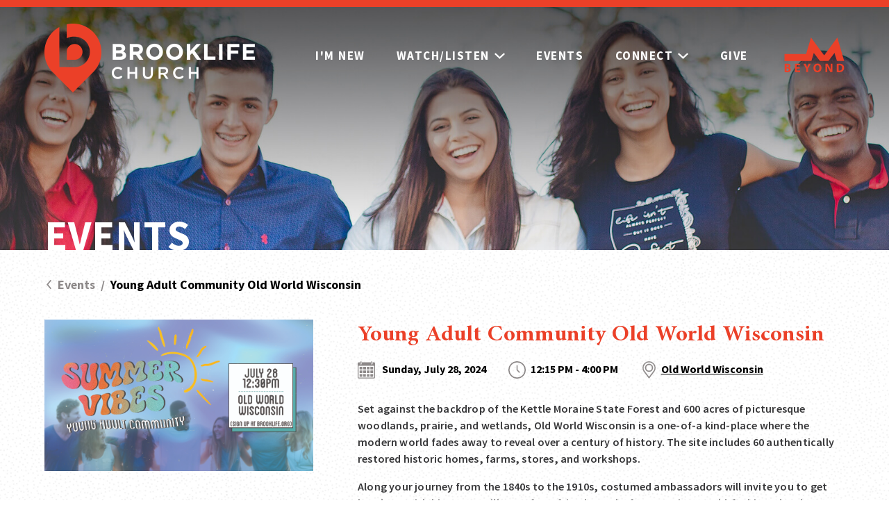

--- FILE ---
content_type: text/html; charset=utf-8
request_url: https://www.brooklife.org/Events/YAOWW
body_size: 22775
content:

<!DOCTYPE html>
<html>
<head>
<meta charset="utf-8" />
<meta http-equiv="X-UA-Compatible" content="IE=edge">
<meta name="viewport" content="width=device-width, initial-scale=1.0" />
<title> | Brooklife Church, Mukwonago | Christian non-denominational services</title>
<meta content="" name="description" />

<meta property="og:image" content="/Content/images/Assets/og-image.jpg">
<meta property="og:image:width" content="1200">
<meta property="og:image:height" content="628">
<meta property="og:title" content="Brooklife Church">
<meta property="og:description" content="It doesn&rsquo;t matter who you are or where you&rsquo;ve come from, Brooklife Church is a place for everyone to experience the love of Jesus.">
<meta property="og:url" content="https://brooklife.org">

<link rel="apple-touch-icon" sizes="180x180" href="/Content/images/Assets/apple-touch-icon.png">
<link rel="icon" type="image/png" sizes="32x32" href="/Content/images/Assets/favicon-32x32.png">
<link rel="icon" type="image/png" sizes="16x16" href="/Content/images/Assets/favicon-16x16.png">
<link rel="manifest" href="/Content/images/Assets/site.webmanifest">
<link rel="mask-icon" href="/safari-pinned-tab.svg" color="#5bbad5">
<meta name="msapplication-TileColor" content="#da532c">
<meta name="theme-color" content="#ffffff">
<link rel="stylesheet" type="text/css" href="/Content/css/main.css?v=1.085" />

<link rel="stylesheet" type="text/css" href="/Content/css/secondaries.css?v=1.085" />

<script type="text/javascript" src="/shared_Gen/jQuery/jquery-3.1.1.min.js"></script>

<noscript>

</noscript>


<script async src="https://www.googletagmanager.com/gtag/js?id=UA-217404029-1"></script>
<script>
window.dataLayer = window.dataLayer || [];
function gtag() { dataLayer.push(arguments); }
gtag('js', new Date());
gtag('config', 'UA-217404029-1');

gtag('config', 'G-TGR4TVX9VT');
gtag('config', 'UA-90571653-1');

</script>
<script></script>
<meta name="facebook-domain-verification" content="lbux18mhxa5pg8omiijkdn37cw1aeh" />
<script>
!function (f, b, e, v, n, t, s) {
if (f.fbq) return; n = f.fbq = function () {
n.callMethod ?
n.callMethod.apply(n, arguments) : n.queue.push(arguments)
};
if (!f._fbq) f._fbq = n; n.push = n; n.loaded = !0; n.version = '2.0';
n.queue = []; t = b.createElement(e); t.async = !0;
t.src = v; s = b.getElementsByTagName(e)[0];
s.parentNode.insertBefore(t, s)
}(window, document, 'script',
'https://connect.facebook.net/en_US/fbevents.js');
fbq('init', '148482613232781');
fbq('track', 'PageView');
</script>
<noscript><img height="1" width="1" style="display:none"
src="https://www.facebook.com/tr?id=487379583092248&ev=PageView&noscript=1"
/></noscript>
</head>
<body class="P--Events--YAOWW">

<div class="ErrorText"></div>
<div class="ErrorHolder" data-has-message="False" style="display: none">

</div>
<header class="SiteHeader">
<div class="SiteHeader__pos">

<nav class="HeaderNav">
<a href="/" class="headerLogo"><img src="/Content/images/headerLogo.png" /></a>
<input type="checkbox" id="nav-toggle">
<label for="nav-toggle" class="hamburgerMenu">
<span class="line line-1"></span>
<span class="line line-2"></span>
<span class="line line-3"></span>
</label>
<label class="menuClose hamburgerMenu" for="nav-toggle">
<span class="line line-1"></span>
<span class="line line-2"></span>
<span class="line line-3"></span>
</label>
<div class="menuWrapper">
<div class="menuTitle">Menu</div>
<ul class="HeaderNav__list">
<li><a href="/About/New">I'm New</a></li>
<li class="parentLink">
<input type="checkbox" id="Watch" class="navItemToggle">
<label class="fullLabel" for="Watch"></label>
<label for="Watch"></label>
<a>Watch/Listen<svg xmlns="http://www.w3.org/2000/svg"><use xmlns:xlink="http://www.w3.org/1999/xlink" xlink:href="#i-navArrow"></use></svg></a>
<ul class="dropdown">
<li><a href="/Sermons">Sermons</a></li>
<li><a href="https://brooklife.online.church/" target="_blank">Watch Live</a></li>
</ul>
</li>
<li class="">
<a href="/Events">Events</a>
</li>
<li class="parentLink">
<input type="checkbox" id="Connect" class="navItemToggle">
<label for="Connect"></label>
<a href="/Connect">Connect<svg xmlns="http://www.w3.org/2000/svg"><use xmlns:xlink="http://www.w3.org/1999/xlink" xlink:href="#i-navArrow"></use></svg></a>
<ul class="dropdown">
<li><a href="/Connect/Grouplife">Groups</a></li>
<li><a href="/Connect/Studentlife">Students</a></li>
<li><a href="/Connect/Kidlife">Children</a></li>
<li><a href="/Connect/Serve">Serve</a></li>
<li><a href="/Connect/Care">Care</a></li>
<li><a href="/Connect/Outreach">Outreach</a></li>
</ul>
</li>
<li><a href="/Give">Give</a></li>
<li><a class="BeyondLink" href="https://beyond.brooklife.org/"><svg class="Beyond"><use xlink:href="#i-beyond"></use></svg></a></li>
</ul>
</div>
</nav>
<nav class="stickNav">
<a href="/" class="headerLogo"><img src="/Content/images/headerLogo.png" /></a>
<div class="menuWrapper">
<div class="menuTitle">Menu</div>
<ul class="HeaderNav__list">
<li><a href="/About/New">I'm New</a></li>
<li class="parentLink">
<input type="checkbox" id="Watch2">
<label for="Watch2"></label>
<a>Watch/Listen<svg xmlns="http://www.w3.org/2000/svg"><use xmlns:xlink="http://www.w3.org/1999/xlink" xlink:href="#i-navArrow"></use></svg></a>
<ul class="dropdown">
<li><a href="/Sermons">Sermons</a></li>
<li><a href="https://brooklife.online.church/" target="_blank">Watch Live</a></li>
</ul>
</li>
<li class="">
<a href="/Events">Events</a>
</li>
<li class="parentLink">
<input type="checkbox" id="Connect2">
<label for="Connect2"></label>
<a href="/Connect">Connect<svg xmlns="http://www.w3.org/2000/svg"><use xmlns:xlink="http://www.w3.org/1999/xlink" xlink:href="#i-navArrow"></use></svg></a>
<ul class="dropdown">
<li><a href="/Connect/Grouplife">Groups</a></li>
<li><a href="/Connect/Studentlife">Students</a></li>
<li><a href="/Connect/Kidlife">Children</a></li>
<li><a href="/Connect/Serve">Serve</a></li>
<li><a href="/Connect/Care">Care</a></li>
<li><a href="/Connect/Outreach">Outreach</a></li>
</ul>
</li>
<li><a href="/Give">Give</a></li>
<li><a href="https://beyond.brooklife.org/" class="BeyondMLink"><svg class="BeyondM"><use xlink:href="#i-beyondM"></use></svg></a></li>
</ul>
</div>
</nav>
</div>
</header>



<div class="SiteContent group">

<main class="SiteMain">



<div class="secondaryBanner">
<img class="bannerImage" src="/Content/files/Banners/Groups3.jpg" alt="" title="" />
<h1>Events</h1>
</div>

<div class="basicWrapper">
<div class="breadcrumbs">
<a href="/Events"><svg xmlns="http://www.w3.org/2000/svg"><use xmlns:xlink="http://www.w3.org/1999/xlink" xlink:href="#i-slider-arrow"></use></svg>Events</a>&nbsp;&nbsp;/&nbsp;&nbsp;<span>Young Adult Community Old World Wisconsin</span>
</div>

<div class="eventMainContent">

<div class="eventMainImage">
<img src="/Content/files/EventImages/YAOWW.jpg" />
</div>

<div class="eventMainText">
<h2 class="orange">Young Adult Community Old World Wisconsin</h2>
<div class="eventDate"><svg xmlns="http://www.w3.org/2000/svg"><use xmlns:xlink="http://www.w3.org/1999/xlink" xlink:href="#i-cal"></use></svg>
Sunday, July 28, 2024

</div>
<div class="eventTime"><svg xmlns="http://www.w3.org/2000/svg"><use xmlns:xlink="http://www.w3.org/1999/xlink" xlink:href="#i-clock2"></use></svg>12:15 PM - 4:00 PM</div>
<div class="eventLocation"><svg xmlns="http://www.w3.org/2000/svg"><use xmlns:xlink="http://www.w3.org/1999/xlink" xlink:href="#i-location2"></use></svg><a href="">Old World Wisconsin</a></div>
<div class="eventDesc"><p>Set against the backdrop of the Kettle Moraine State Forest and 600 acres of picturesque woodlands, prairie, and wetlands, Old World Wisconsin is a one-of-a kind-place where the modern world fades away to reveal over a century of history. The site includes 60 authentically restored historic homes, farms, stores, and workshops.&nbsp;</p>
<p>Along your journey from the 1840s to the 1910s, costumed ambassadors will invite you to get hands on with history. You&rsquo;ll meet furry friends on the farms, enjoy an old-fashioned soda water in the general store, see sparks fly in the blacksmith shop, see how beer is made, and so much more!&nbsp;<br><br>$16 per person<br>Carpool leaves Brooklife at 12:15pm<br>BYO Lunch<br>OWW closes at 4pm so we will leave then at the latest. If you would like to leave early, please drive separately.</p></div>
<p>
<a href="https://brooklife.churchcenter.com/registrations/events/2312338" target="_blank" class="orangeBtn">Sign Up / Register</a>
</p>
</div>
</div>

</div>

<div class="eventsFeaturedWrapper" id="FeaturedEvents">
<img class="pointillism1" src="/Content/images/pointillism1.png" />
<h2>Featured Events</h2>
<p>Here are some events happening soon! Click on any image to register, sign up, volunteer or learn more.</p>
<div class="eventSlider">

<a class="event" href="/Events/MomsMondayNight2026">
<span class="eventLeftBar">
<strong><sup>Jan</sup>19</strong>
</span>
<img class="eventImage" src="/Content/files/EventImages/Groups-MomsSG.jpg" />
<span class="eventTitle">Moms Small Groups - Monday Night</span>
<span class="eventLearnMore">Learn More</span>
</a>

<a class="event" href="/Events/45Degrees2026">
<span class="eventLeftBar">
<strong><sup>Jan</sup>21</strong>
</span>
<img class="eventImage" src="/Content/files/EventImages/45DEGREES2026.jpg" />
<span class="eventTitle">45 Degrees (4th &amp; 5th Grade)</span>
<span class="eventLearnMore">Learn More</span>
</a>

<a class="event" href="/Events/UnderstandingPrayer2026">
<span class="eventLeftBar">
<strong><sup>Jan</sup>21</strong>
</span>
<img class="eventImage" src="/Content/files/EventImages/Groups-UnderstandingPraye.jpg" />
<span class="eventTitle">Understanding Prayer</span>
<span class="eventLearnMore">Learn More</span>
</a>

<a class="event" href="/Events/MensCommunitySpring26">
<span class="eventLeftBar">
<strong><sup>Jan</sup>22</strong>
</span>
<img class="eventImage" src="/Content/files/EventImages/Groups-MensCommunity2026.jpg" />
<span class="eventTitle">Men&#39;s Community - Thursday Morning</span>
<span class="eventLearnMore">Learn More</span>
</a>

<a class="event" href="/Events/MomsThursdayMorning2026">
<span class="eventLeftBar">
<strong><sup>Jan</sup>22</strong>
</span>
<img class="eventImage" src="/Content/files/EventImages/Groups-MomsSG.jpg" />
<span class="eventTitle">Moms Small Groups - Thursday Morning</span>
<span class="eventLearnMore">Learn More</span>
</a>

<a class="event" href="/Events/SCJan25">
<span class="eventLeftBar">
<strong><sup>Jan</sup>22</strong>
</span>
<img class="eventImage" src="/Content/files/EventImages/Groups-SENIORCOMMUNITY.jpg" />
<span class="eventTitle">Senior Community - Lunch</span>
<span class="eventLearnMore">Learn More</span>
</a>

<a class="event" href="/Events/WomensStudyFaithful">
<span class="eventLeftBar">
<strong><sup>Jan</sup>22</strong>
</span>
<img class="eventImage" src="/Content/files/EventImages/Groups-WomensStudy.jpg" />
<span class="eventTitle">Women&#39;s Study: Faithful</span>
<span class="eventLearnMore">Learn More</span>
</a>

<a class="event" href="/Events/SLTriviaNight2026">
<span class="eventLeftBar">
<strong><sup>Jan</sup>23</strong>
</span>
<img class="eventImage" src="/Content/files/EventImages/SLTriviaNight2026.jpg" />
<span class="eventTitle">Studentlife Trivia Night</span>
<span class="eventLearnMore">Learn More</span>
</a>

<a class="event" href="/Events/FamilyMovieNight2026">
<span class="eventLeftBar">
<strong><sup>Jan</sup>24</strong>
</span>
<img class="eventImage" src="/Content/files/EventImages/FamilyMovieNight2026.jpg" />
<span class="eventTitle">Family Movie Night</span>
<span class="eventLearnMore">Learn More</span>
</a>

<a class="event" href="/Events/SuperTPBowl2026">
<span class="eventLeftBar">
<strong><sup>Jan</sup>25</strong>
</span>
<img class="eventImage" src="/Content/files/EventImages/SuperTPBowl2026.jpg" />
<span class="eventTitle">Super Toilet Paper Bowl</span>
<span class="eventLearnMore">Learn More</span>
</a>

<a class="event" href="/Events/TravelingLight">
<span class="eventLeftBar">
<strong><sup>Jan</sup>25</strong>
</span>
<img class="eventImage" src="/Content/files/EventImages/TravelingLightFinal.jpg" />
<span class="eventTitle">Traveling Light Sermon Series</span>
<span class="eventLearnMore">Learn More</span>
</a>

<a class="event" href="/Events/AutismParent2025-9">
<span class="eventLeftBar">
<strong><sup>Jan</sup>25</strong>
</span>
<img class="eventImage" src="/Content/files/EventImages/Groups-Autism.jpg" />
<span class="eventTitle">Autism Parent Community</span>
<span class="eventLearnMore">Learn More</span>
</a>

<a class="event" href="/Events/Studentlife9-2026">
<span class="eventLeftBar">
<strong><sup>Jan</sup>25</strong>
</span>
<img class="eventImage" src="/Content/files/EventImages/Studentlife2024.jpg" />
<span class="eventTitle">Studentlife (6-12th Grade Ministry)</span>
<span class="eventLearnMore">Learn More</span>
</a>

<a class="event" href="/Events/ParentlifeJan2025">
<span class="eventLeftBar">
<strong><sup>Jan</sup>26</strong>
</span>
<img class="eventImage" src="/Content/files/EventImages/Parentlife.jpg" />
<span class="eventTitle">Parentlife: Parenting in the Tech World</span>
<span class="eventLearnMore">Learn More</span>
</a>

<a class="event" href="/Events/FPU2025">
<span class="eventLeftBar">
<strong><sup>Jan</sup>27</strong>
</span>
<img class="eventImage" src="/Content/files/EventImages/FPU2026Rev.jpg" />
<span class="eventTitle">Financial Peace University</span>
<span class="eventLearnMore">Learn More</span>
</a>

<a class="event" href="/Events/GriefShare2026">
<span class="eventLeftBar">
<strong><sup>Feb</sup>1</strong>
</span>
<img class="eventImage" src="/Content/files/EventImages/GS2026.jpg" />
<span class="eventTitle">GriefShare Support Group</span>
<span class="eventLearnMore">Learn More</span>
</a>

<a class="event" href="/Events/MNP2026-1">
<span class="eventLeftBar">
<strong><sup>Feb</sup>2</strong>
</span>
<img class="eventImage" src="/Content/files/EventImages/2026-PRAYER.jpg" />
<span class="eventTitle">Monday Night Prayer</span>
<span class="eventLearnMore">Learn More</span>
</a>

<a class="event" href="/Events/CancerCareFeb26">
<span class="eventLeftBar">
<strong><sup>Feb</sup>3</strong>
</span>
<img class="eventImage" src="/Content/files/EventImages/Groups-CancerCareREV.jpg" />
<span class="eventTitle">Cancer Care Community</span>
<span class="eventLearnMore">Learn More</span>
</a>

<a class="event" href="/Events/YoungAdultCommunity2-2">
<span class="eventLeftBar">
<strong><sup>Feb</sup>3</strong>
</span>
<img class="eventImage" src="/Content/files/EventImages/YA-Community2026.jpg" />
<span class="eventTitle">Young Adult Community Night</span>
<span class="eventLearnMore">Learn More</span>
</a>

<a class="event" href="/Events/SLWinterCamp2026">
<span class="eventLeftBar">
<strong><sup>Feb</sup>6</strong>
</span>
<img class="eventImage" src="/Content/files/EventImages/WINTERCAMP2026.jpg" />
<span class="eventTitle">Studentlife Winter Camp</span>
<span class="eventLearnMore">Learn More</span>
</a>

<a class="event" href="/Events/GameOn2026">
<span class="eventLeftBar">
<strong><sup>Feb</sup>8</strong>
</span>
<img class="eventImage" src="/Content/files/EventImages/GameOn2026.jpg" />
<span class="eventTitle">Kidlife Game On! Sunday</span>
<span class="eventLearnMore">Learn More</span>
</a>

<a class="event" href="/Events/BeyondMeeting2-26">
<span class="eventLeftBar">
<strong><sup>Feb</sup>8</strong>
</span>
<img class="eventImage" src="/Content/files/EventImages/FamilyMeeting1-16REV.jpg" />
<span class="eventTitle">Beyond Meeting</span>
<span class="eventLearnMore">Learn More</span>
</a>

<a class="event" href="/Events/LunchBunch2-26">
<span class="eventLeftBar">
<strong><sup>Feb</sup>18</strong>
</span>
<img class="eventImage" src="/Content/files/EventImages/Lunch-bunch2-26.jpg" />
<span class="eventTitle">Lunch Bunch</span>
<span class="eventLearnMore">Learn More</span>
</a>

<a class="event" href="/Events/SFSkatingParty">
<span class="eventLeftBar">
<strong><sup>Feb</sup>27</strong>
</span>
<img class="eventImage" src="/Content/files/EventImages/SFSkatingParty.jpg" />
<span class="eventTitle">Special Friends &amp; Family Skating Party</span>
<span class="eventLearnMore">Learn More</span>
</a>

<a class="event" href="/Events/PJsandPopTarts2026">
<span class="eventLeftBar">
<strong><sup>Mar</sup>8</strong>
</span>
<img class="eventImage" src="/Content/files/EventImages/Pjs-PopTarts2026.jpg" />
<span class="eventTitle">Kidlife PJs and Pop Tarts</span>
<span class="eventLearnMore">Learn More</span>
</a>

<a class="event" href="/Events/GGSEasterSunday2026">
<span class="eventLeftBar">
<strong><sup>Mar</sup>15</strong>
</span>
<img class="eventImage" src="/Content/files/EventImages/GGSEasterDinner.jpg" />
<span class="eventTitle">Good Goods Sunday: Easter Dinner</span>
<span class="eventLearnMore">Learn More</span>
</a>

<a class="event" href="/Events/WeekendtoRemember2026">
<span class="eventLeftBar">
<strong><sup>Mar</sup>20</strong>
</span>
<img class="eventImage" src="/Content/files/EventImages/WeekendtoRemember2026.jpg" />
<span class="eventTitle">Weekend to Remember Marriage Retreat</span>
<span class="eventLearnMore">Learn More</span>
</a>

<a class="event" href="/Events/OneSpecialNight2026">
<span class="eventLeftBar">
<strong><sup>May</sup>9</strong>
</span>
<img class="eventImage" src="/Content/files/EventImages/OSMSTD.jpg" />
<span class="eventTitle">One Special Night VIP Prom</span>
<span class="eventLearnMore">Learn More</span>
</a>

</div>

</div>
</main>
</div>

<footer class="SiteFooter">
<div class="footerWrapper">
<div class="footerLeft">
<a href="/" class="footerLogo"><img src="/Content/images/footerLogo.png" /></a>
<a class="footerLocation" href="https://www.google.com/maps/place/Brooklife+Church/@42.8543503,-88.3289955,17z/data=!3m1!4b1!4m5!3m4!1s0x8805bd540b971fc7:0x905b511238ff9e3e!8m2!3d42.8543068!4d-88.3268096" target="_blank">
<svg xmlns="http://www.w3.org/2000/svg"><use xmlns:xlink="http://www.w3.org/1999/xlink" xlink:href="#i-location"></use></svg>
<span>857 S. Rochester St. #300<br />
Mukwonago, WI 53149</span>
</a>
<div class="footerPhoneCont">
<svg xmlns="http://www.w3.org/2000/svg"><use xmlns:xlink="http://www.w3.org/1999/xlink" xlink:href="#i-phone"></use></svg>
<a class="js-tel js-phoneswap footerPhone" href="/Contact" data-tel="+12623784470">Call: <span>262-378-4470</span></a>
<a class="footerPhone" href="/Contact" data-tel="+12622039112">Text: <span>262-203-9112</span></a>
</div>
<a class="footerEmail" href="mailto:office@brooklife.org"><svg xmlns="http://www.w3.org/2000/svg"><use xmlns:xlink="http://www.w3.org/1999/xlink" xlink:href="#i-email"></use></svg><span>Email Us</span></a>
</div>
<div class="footerMiddle">
<div class="footerHours">
<p><strong>Services</strong><br />
Sundays: 8, 9:30 &amp; 11am
</p>
<p><strong>Office Hours</strong><br />
Monday-Thursday: 8:00am - 4:00pm
</p>
</div>
<a class="FooterBeyond" href="https://beyond.brooklife.org/"><svg class="Beyond"><use xlink:href="#i-beyond"></use></svg></a>
</div>
<div class="footerRight">
<ul class="footerCol col1">
<li class="parentLink"><a href="/Connect">Connect</a></li>
<li><a href="/Connect/Grouplife">Groups</a></li>
<li><a href="/Connect/Studentlife">Students</a></li>
<li><a href="/Connect/Kidlife">Children</a></li>
<li><a href="/Connect/Serve">Serve</a></li>
<li><a href="/Connect/Care">Care</a></li>
<li><a href="/Connect/Outreach">Outreach</a></li>
</ul>
<ul class="footerCol col2">
<li class="mainLink"><a href="/About/New">I'm New</a></li>
<li class="mainLink"><a href="https://brooklife.online.church/" target="_blank">Watch</a></li>
<li class="mainLink"><a href="/Events">Events</a></li>
<li class="mainLink"><a href="/Give">Give</a></li>
<li class="mainLink"><a href="/About">Who We Are</a></li>
</ul>
<ul class="footerCol col3">
<li class="mainLink"><a href="/Sermons">Sermons</a></li>
<li class="mainLink"><a href="/Prayer">Prayer</a></li>
<li class="mainLink"><a href="/Store">Store</a></li>
<li class="mainLink"><a href="/Contact" class="contact">Contact Us</a></li>
</ul>
</div>
<div class="footerSocial">
<h3>Connect with us!</h3>
<div class="footerSocialGroup">
<a href="https://www.youtube.com/c/brooklifechurch" target="_blank"><img src="/Content/images/youtube.png" /></a>
<a href="https://www.facebook.com/BrooklifeChurch/" target="_blank"><img src="/Content/images/facebook.png" /></a>
<a class="insta" href="https://www.instagram.com/brooklifemukwonago/" target="_blank"><img src="/Content/images/instagram.png" /></a>
<a href="https://podcasts.apple.com/us/podcast/brooklife-podcast/id1605808873" target="_blank"><img src="/Content/images/podcast.png" /></a>
</div>
</div>
</div>
<div class="footerBottomBar">&copy; 2026 Brooklife Church | All Rights Reserved</div></footer>

<script src="/bundles/js/JS_EOB?v=3npnKCWVxjEp6SSgNnSU2WA9uqKj9qcE2ZjuUCiv1z41"></script>

<!-- BundleRenderFail: ~/bundles/js/JS_EOB_GenCart -->

<script src="/shared_Gen/scripts/phoneswap/2.0.0/phoneswap_debug.js"></script>
<script>phone_swap([{ phone: 2623784470, js_class: "js-phoneswap", js_url: "/Contact" }]);</script>
<svg xmlns="http://www.w3.org/2000/svg" style="display:none">
<symbol id="i-cart" viewBox="0 0 200 200"><g fill="currentColor"><path d="M157.95 19l-5.7 13.045L5 42.2l7.6 73.8h108.3l-6.65 17.27-96.9 6.73-4.75 10.366 114-.592L170.538 36H195V19zM74 79v23H50V79zm-24-5V53.477l24-1.564V74zm31 5h23v23H81zm0-5V51.4l23-1.564V74zM43 53.991V74H22.635L20.4 55.745zM23.254 79H43v23H25.729zm103.016 23H112V79h22.858zm10.735-28H112V49.32l34.731-2.125z"/><circle cx="25.103" cy="168.446" r="12.503"/><circle cx="129.806" cy="166.412" r="14.29"/></g></symbol>
<symbol id="i-trash" viewBox="0 0 474 626"><path d="M35 129v434c0 34.1 28.9 63 63 63h280c34.1 0 61-28.9 61-63V129zm106 416a21 21 0 0 1-21 21 21 21 0 0 1-21-21V208a21 21 0 0 1 21-21 21 21 0 0 1 21 21zm117-.667a21 21 0 0 1-42 0V207.417a21 21 0 0 1 42 0zm117 0a21 21 0 0 1-42 0V207.417a21 21 0 0 1 42 0zM474 106.83V108H0v-1.17C0 65.35 34.6 32 76.08 32h85.51a35.9 35.9 0 0 1 10.19-21.93A34.73 34.73 0 0 1 196.5 0h82.75a34.81 34.81 0 0 1 34.91 32h85.76C441.4 32 474 65.35 474 106.83z" fill="currentColor"/></symbol>
<symbol id="i-profile" viewBox="0 0 510 510"><path d="M255 0C114.75 0 0 114.75 0 255s114.75 255 255 255 255-114.75 255-255S395.25 0 255 0zm0 76.5c43.35 0 76.5 33.15 76.5 76.5s-33.15 76.5-76.5 76.5-76.5-33.15-76.5-76.5 33.15-76.5 76.5-76.5zm0 362.1c-63.75 0-119.85-33.149-153-81.6 0-51 102-79.05 153-79.05S408 306 408 357c-33.15 48.45-89.25 81.6-153 81.6z" fill="currentColor"/></symbol>
<symbol id="i-star" viewBox="0 0 24 24"><path class="i-c-star-fill" d="M12 17.27L18.18 21l-1.64-7.03L22 9.24l-7.19-.61L12 2 9.19 8.63 2 9.24l5.46 4.73L5.82 21z"/><path class="i-c-outline" d="M22 9.24l-7.19-.62L12 2 9.19 8.63 2 9.24l5.46 4.73L5.82 21 12 17.27 18.18 21l-1.63-7.03L22 9.24zM12 15.4l-3.76 2.27 1-4.28-3.32-2.88 4.38-.38L12 6.1l1.71 4.04 4.38.38-3.32 2.88 1 4.28L12 15.4z" fill="currentColor"/></symbol>
<symbol id="i-star-outline" viewBox="0 0 24 24"><path d="M22 9.24l-7.19-.62L12 2 9.19 8.63 2 9.24l5.46 4.73L5.82 21 12 17.27 18.18 21l-1.63-7.03L22 9.24zM12 15.4l-3.76 2.27 1-4.28-3.32-2.88 4.38-.38L12 6.1l1.71 4.04 4.38.38-3.32 2.88 1 4.28L12 15.4z" fill="currentColor"/></symbol>
<symbol id="i-star-half" viewBox="0 0 24 24"><defs><path d="M0 0h24v24H0V0z" id="a"/></defs><clipPath id="b"><use overflow="visible" xlink:href="#a"/></clipPath><path clip-path="url(#b)" d="M22 9.24l-7.19-.62L12 2 9.19 8.63 2 9.24l5.46 4.73L5.82 21 12 17.27 18.18 21l-1.63-7.03L22 9.24zM12 15.4V6.1l1.71 4.04 4.38.38-3.32 2.88 1 4.28L12 15.4z" fill="currentColor" /></symbol>
<symbol id="i-star-filled" viewBox="0 0 24 24"><path d="M12 17.27L18.18 21l-1.64-7.03L22 9.24l-7.19-.61L12 2 9.19 8.63 2 9.24l5.46 4.73L5.82 21z" fill="currentColor"/></symbol>
<symbol id="i-search" viewBox="0 0 24 24"><path d="M20.1 18.7l-3.9-3.9c1-1.2 1.5-2.7 1.5-4.4 0-3.9-3.2-7.1-7.1-7.1-3.9 0-7.1 3.2-7.1 7.1 0 3.9 3.2 7.1 7.1 7.1 1.4 0 2.7-.4 3.8-1.1l4 4c.5.5 1.2.5 1.7 0s.5-1.2 0-1.7zM5.9 10.4c0-2.6 2.1-4.7 4.7-4.7s4.7 2.1 4.7 4.7-2.1 4.7-4.7 4.7-4.7-2.1-4.7-4.7z" fill="currentColor"/></symbol>
<symbol id="i-arrow-curved-down" viewBox="0 0 36.42 39.26"><path d="M0,20.63,18.23,39.26,36.42,20.63H24.11S20.18,4.28,36.27,0C12.74,0,12.08,20.63,12.08,20.63Z" fill="currentColor"/></symbol>
<symbol id="i-bible" viewBox="0 0 78.36 99.92"><path d="M87.59,17.57H22.9c-4.19,0-7.6-3-7.6-6.72s3.41-6.72,7.6-6.72H87.59a2,2,0,0,0,0-4H22.9c-6.42,0-11.65,4.83-11.65,10.77a9.87,9.87,0,0,0,.08,1.22,1.84,1.84,0,0,0-.08.53V89.23a1.94,1.94,0,0,0,.21.89c.5,1,5.05,9.88,11.44,9.88H87.59a2,2,0,0,0,2-2V19.6A2,2,0,0,0,87.59,17.57ZM15.3,88.74V19a12.11,12.11,0,0,0,7.6,2.63h3.75V96H22.9C19.81,96,16.5,91,15.3,88.74ZM30.7,96V21.62H85.56V96Z" transform="translate(-11.25 -0.08)"/><path d="M45.43,8.82a2,2,0,1,0,0,4H84.89a2,2,0,1,0,0-4Z" transform="translate(-11.25 -0.08)"/><path d="M71.28,41.55H65.06V35.33a2,2,0,0,0-2-2H53.48a2,2,0,0,0-2,2v6.22H45.24a2,2,0,0,0-2,2v9.55a2,2,0,0,0,2,2h6.22V71.84a2,2,0,0,0,2,2H63a2,2,0,0,0,2-2V55.15h6.22a2,2,0,0,0,2-2V43.58A2,2,0,0,0,71.28,41.55Zm-2,9.55H63a2,2,0,0,0-2,2V69.82h-5.5V53.13a2,2,0,0,0-2-2H47.26V45.6h6.22a2,2,0,0,0,2-2V37.35H61v6.23a2,2,0,0,0,2,2h6.22Z" transform="translate(-11.25 -0.08)"/></symbol>
<symbol id="i-prayer" viewBox="0 0 97.82 97.84"><path d="M98.33,77.09,92.21,71a2,2,0,0,0-2.87,0l-2.65,2.65-6.12-6.12V50a1.76,1.76,0,0,0-.14-.73l-17-43.48a7.3,7.3,0,0,0-6.87-4.71,7.43,7.43,0,0,0-5.75,2.73A7.25,7.25,0,0,0,50,5.05a7.85,7.85,0,0,0-.79-1.24,7.43,7.43,0,0,0-5.75-2.73,7.3,7.3,0,0,0-6.87,4.71l-17,43.48a1.83,1.83,0,0,0-.14.73V67.51L13.3,73.63,10.67,71A2,2,0,0,0,7.8,71L1.68,77.11A2,2,0,0,0,4.56,80L9.23,75.3l23,23a2,2,0,0,0,1.45.61h.12a2.12,2.12,0,0,0,1.49-.75l11.84-14.8A22.23,22.23,0,0,0,50,78.68a21.78,21.78,0,0,0,2.87,4.69l11.84,14.8a2,2,0,0,0,1.49.75h.12a2.05,2.05,0,0,0,1.45-.59l23-23L95.43,80a2,2,0,0,0,2.9-2.87ZM50,45.07A8.64,8.64,0,0,0,44.31,42L50,13.49,55.68,42A8.79,8.79,0,0,0,50,45.07ZM43.94,80.8l-10.42,13L16.18,76.5l6.7-6.71a2,2,0,0,0,.62-1.44v-18L40.37,7.25a3.27,3.27,0,0,1,3.08-2.09A3.33,3.33,0,0,1,46,6.38a3.22,3.22,0,0,1,.67,2.73L40.05,42.48a8.74,8.74,0,0,0-5.36,6.4l-3,15a2,2,0,1,0,4,.82l3-15a4.69,4.69,0,0,1,9.28.92V69.36A18.35,18.35,0,0,1,43.94,80.8Zm22.53,13-10.42-13a18.36,18.36,0,0,1-4-11.46V50.59a4.69,4.69,0,0,1,9.28-.92l3,15a2,2,0,0,0,4-.82l-3-15a8.74,8.74,0,0,0-5.36-6.4L53.28,9.11A3.29,3.29,0,0,1,54,6.38a3.33,3.33,0,0,1,2.59-1.22,3.27,3.27,0,0,1,3.08,2.09L76.49,50.39v18a2.07,2.07,0,0,0,.6,1.44l6.72,6.71Z" transform="translate(-1.09 -1.08)"/><path d="M6.86,24.32l9.93,2.34a1.84,1.84,0,0,0,.47.06,2,2,0,0,0,2-1.57,2,2,0,0,0-1.51-2.44L7.8,20.34a2,2,0,0,0-.94,4Z" transform="translate(-1.09 -1.08)"/><path d="M18.32,13.84a2,2,0,0,0,1.73,1,2.16,2.16,0,0,0,1.08-.31,2,2,0,0,0,.65-2.81L17.24,4.34a2,2,0,1,0-3.47,2.14Z" transform="translate(-1.09 -1.08)"/><path d="M7.09,43.17a2.18,2.18,0,0,0,1.08-.3l7.36-4.55a2,2,0,0,0-2.17-3.47L6,39.4a2,2,0,0,0-.66,2.81A2.08,2.08,0,0,0,7.09,43.17Z" transform="translate(-1.09 -1.08)"/><path d="M80.75,25.13a2,2,0,0,0,2,1.57,1.89,1.89,0,0,0,.47-.06l9.93-2.34a2,2,0,0,0-.94-4l-9.93,2.35A2,2,0,0,0,80.75,25.13Z" transform="translate(-1.09 -1.08)"/><path d="M78.86,14.49a2,2,0,0,0,2.81-.65l4.55-7.36a2,2,0,0,0-3.47-2.16l-4.54,7.36A2,2,0,0,0,78.86,14.49Z" transform="translate(-1.09 -1.08)"/><path d="M94,39.38l-7.35-4.55a2,2,0,0,0-2.17,3.47l7.36,4.55a2.12,2.12,0,0,0,1.08.3,2.08,2.08,0,0,0,1.74-1A2,2,0,0,0,94,39.38Z" transform="translate(-1.09 -1.08)"/></symbol>
<symbol id="i-shop" viewBox="0 0 81.93 98.2"><path d="M88.74,17.17H69.81a20.2,20.2,0,0,0-39.62,0H11.26A2.22,2.22,0,0,0,9,19.4V96.88a2.22,2.22,0,0,0,2.22,2.22H88.74A2.21,2.21,0,0,0,91,96.88h0V19.4A2.22,2.22,0,0,0,88.74,17.17ZM50,5.35A15.77,15.77,0,0,1,65.23,17.17H34.77A15.77,15.77,0,0,1,50,5.35Zm36.51,89.3h-73v-73H29.8v9.18a2.23,2.23,0,1,0,4.45,0V21.63h31.5v9.18a2.23,2.23,0,1,0,4.45,0V21.63H86.51Z" transform="translate(-9.04 -0.9)"/><path d="M50.77,90.45,34.23,73.91a23.41,23.41,0,0,1,5.38-37.12l2.64-1.43,0,31.57,9.82,0a9.8,9.8,0,0,0,9.78-9.79,10.61,10.61,0,0,0-.12-1.5l0-.14c0-.1,0-.2,0-.31l0-.18-.12-.47c0-.08,0-.15,0-.23l-.12-.29a4.15,4.15,0,0,0-.2-.58c-.05-.13-.08-.18-.1-.23L61,53.09a4.23,4.23,0,0,0-.23-.48l-.12-.2c-.12-.22-.25-.44-.37-.62l-.15-.22c-.12-.18-.26-.36-.39-.53l-.16-.18a4.77,4.77,0,0,0-.48-.52L59,50.2l-.53-.49-.18-.13c-.2-.17-.4-.32-.61-.47l-.2-.14-.31-.19h0l-.43-.25a5.3,5.3,0,0,0-.72-.34L55.61,48,55,47.83a11.37,11.37,0,0,0-1.4-.33c-.22,0-.44-.06-.66-.08h-.07l-.45,0H52a9.89,9.89,0,0,0-5.11,1l-2.61,1.36V34.82l1.4-.31A23.64,23.64,0,0,1,50.78,34a23.22,23.22,0,0,1,16.55,6.85h0a23.42,23.42,0,0,1,0,33.1l-14.94,15h0l-.35.35h0ZM38.68,41.64a20.66,20.66,0,0,0-1.93,1.69,19.88,19.88,0,0,0,0,28.06l14,14,14-14a19.86,19.86,0,0,0,0-28.06h0a19.75,19.75,0,0,0-16.93-5.59v6.5a14.39,14.39,0,0,1,4.31-.42h.33l.58,0c.43,0,.77.08,1.08.13a13.72,13.72,0,0,1,1.9.45c.3.09.59.19.86.3h.4l.3.3.4.18h.07l.5.31c.24.12.56.32.88.52l.22.16.76.58.17.13c.3.25.57.5.83.76,0,0,.1.09.17.17a7.54,7.54,0,0,1,.65.72l.19.2c.2.25.4.52.58.79a2.61,2.61,0,0,1,.19.27c.17.25.33.54.48.8l.13.21a7.86,7.86,0,0,1,.4.83l.19.41a7.82,7.82,0,0,1,.31.87l.14.36c0,.16.08.31.11.46l.11.43a3,3,0,0,1,.09.43,4.6,4.6,0,0,1,.09.59,12.85,12.85,0,0,1,.16,2A13.37,13.37,0,0,1,52.11,70.55L40.5,70.49H38.73l0-13.7Z" transform="translate(-9.04 -0.9)"/><path d="M52.08,63.54H45.72V57.18a6.36,6.36,0,0,1,6.36-6.36,6.29,6.29,0,0,1,4.5,1.87,6.36,6.36,0,0,1-4.5,10.85ZM48.66,60.6h3.42a3.42,3.42,0,0,0,3.41-3.42,3.54,3.54,0,0,0-.26-1.33,3.47,3.47,0,0,0-.74-1.08,3.36,3.36,0,0,0-2.41-1,3.42,3.42,0,0,0-3.42,3.41Z" transform="translate(-9.04 -0.9)"/></symbol>
<symbol id="i-give" viewBox="0 0 100 95.66"><path d="M97.83,15.22H92.22V14a11.73,11.73,0,0,0-4.37-9.11A12.3,12.3,0,0,0,77.54,2.44L59.92,6.1H41.15L23.53,2.44A12.28,12.28,0,0,0,13.22,4.93,11.7,11.7,0,0,0,8.85,14v1.18H2.17A2.17,2.17,0,0,0,0,17.39V42.3a2.17,2.17,0,0,0,2.17,2.17h.22V95.65a2.18,2.18,0,0,0,2.18,2.18H95.43a2.18,2.18,0,0,0,2.18-2.18V44.47h.22A2.17,2.17,0,0,0,100,42.3V17.39A2.17,2.17,0,0,0,97.83,15.22Zm-2.18,4.35V40.1l-.22,0H81.52l-2.68-5c.4,0,.81.06,1.22.06h0A10.88,10.88,0,0,0,81.23,35l.21,0,.91-.13.34-.08c.26-.05.51-.11.76-.18l.39-.12.68-.24.4-.16.65-.31.38-.19c.23-.12.45-.26.66-.39l.32-.2c.32-.21.63-.44.93-.68a11.73,11.73,0,0,0,4.36-9.1V19.57ZM24.53,56.73l-.06-.08a2.28,2.28,0,0,0-.42-.4l-.08,0a2.41,2.41,0,0,0-.53-.27h0a2,2,0,0,0-.59-.09h-.08a2.4,2.4,0,0,0-.46.05L14,57.82,26.53,34.21l14.62-3h3.71l-1.33,2.5L27.26,64.19l-2.44-6.91A2.22,2.22,0,0,0,24.53,56.73ZM56.4,33.52l-1.26-2.35h4.78l1.31.27L73.34,34l5,9.31h0l0,0h0l7.94,14.89-8.7-1.32a2.18,2.18,0,0,0-2.36,1.36l-2.37,6.11Zm22-26.82a8,8,0,0,1,6.69,1.6A7.39,7.39,0,0,1,87.87,14v9.2A7.39,7.39,0,0,1,85.11,29a8,8,0,0,1-6.68,1.61l-3.21-.67h0L62.32,27.22V10ZM58,26.82H43.1V10.45H58ZM13.2,14A7.36,7.36,0,0,1,16,8.3a8,8,0,0,1,5-1.78,7.83,7.83,0,0,1,1.67.18L38.75,10V27.22L22.64,30.57A7.93,7.93,0,0,1,16,29a7.34,7.34,0,0,1-2.76-5.73V14ZM8.85,19.57v3.67a11.7,11.7,0,0,0,4.36,9.1A12.24,12.24,0,0,0,21,35.09h.16l-2.66,5H4.57l-.22,0V19.57ZM6.74,44.47h9.39L7.86,60a2.18,2.18,0,0,0,.9,2.94,2.14,2.14,0,0,0,1.51.2l11.1-2.57,3.44,9.73a2.17,2.17,0,0,0,1.89,1.44h.16l.23,0,.31,0,.23-.09a1.83,1.83,0,0,0,.32-.14l.23-.17a1.79,1.79,0,0,0,.6-.68l7.09-13.31v36.2H6.74Zm33.48,4.65,9.56-17.95h.44l9.56,17.95V93.48H40.22Zm53,44.36H64.13V57.28l7.09,13.31a2.47,2.47,0,0,0,.36.49,1.87,1.87,0,0,0,.81.51l.2.08.55.07h.13a2.17,2.17,0,0,0,1.9-1.39l3.45-8.9,11.27,1.71A2.17,2.17,0,0,0,92.14,60L83.86,44.47h9.4Z" transform="translate(0 -2.17)"/></symbol>
<symbol id="i-clock" viewBox="0 0 100 100"><path d="M50,0a50,50,0,1,0,50,50A50.06,50.06,0,0,0,50,0Zm0,93A43,43,0,1,1,93,50,43.07,43.07,0,0,1,50,93Z" transform="translate(0 0)"/><polygon points="53.49 23.26 46.51 23.26 46.51 51.48 62.33 67.29 67.29 62.33 53.49 48.52 53.49 23.26"/></symbol>
<symbol id="i-location" viewBox="0 0 384 512"><path d="M172.268 501.67C26.97 291.031 0 269.413 0 192 0 85.961 85.961 0 192 0s192 85.961 192 192c0 77.413-26.97 99.031-172.268 309.67-9.535 13.774-29.93 13.773-39.464 0zM192 272c44.183 0 80-35.817 80-80s-35.817-80-80-80-80 35.817-80 80 35.817 80 80 80z"/></symbol>
<symbol id="i-church" viewBox="0 0 100 99.65"><path d="M47.72,53.49h4.56V40.13H47.72Zm-2,3.91h8.48a2,2,0,0,0,2-1.95V38.81a2.6,2.6,0,0,0-2.6-2.59H46.4a2.6,2.6,0,0,0-2.6,2.59V55.45a2,2,0,0,0,2,1.95ZM96.08,95.92H71.87V68.6l24.21,6.34Zm-92.16-21,24.21-6.54V95.92H3.92ZM28.13,64.34l-16.66,4.5L28.13,56.53ZM43.29,95.92V81.61a6.71,6.71,0,0,1,13.42,0V95.92ZM50,18.24,68,39V53h0V95.92H60.63V81.61a10.63,10.63,0,0,0-21.26,0V95.92H32.05V52.65h0V39ZM71.87,56.82,88.5,68.91,71.87,64.56ZM100,73.22v0l0-.17v0a.66.66,0,0,0-.06-.2v0l-.07-.15,0,0-.1-.17,0,0-.11-.14,0,0L99.38,72h0l-.16-.13h0L71.87,52V38.28A2,2,0,0,0,71.4,37L52,14.53V8.73h2.28a2,2,0,1,0,0-3.91H52V2.13a2,2,0,0,0-3.92,0V4.82H45.76a2,2,0,1,0,0,3.91H48v5.8L28.6,37a2,2,0,0,0-.47,1.28V51.67L.79,71.86l0,0a1.54,1.54,0,0,0-.29.28l0,0-.1.14,0,0a1,1,0,0,0-.1.17l0,0a.77.77,0,0,0-.07.16s0,0,0,0a.76.76,0,0,0-.06.2v0l0,.17v.06a1.27,1.27,0,0,0,0,.2V97.87a2,2,0,0,0,2,2H98a2,2,0,0,0,2-2V73.43a1.48,1.48,0,0,0,0-.21Z" transform="translate(0 -0.17)"/></symbol>
<symbol id="i-cross" viewBox="0 0 72.13 100"><path d="M56.54,100H43.46a1.58,1.58,0,0,1-1.57-1.57V40.24H15.51a1.58,1.58,0,0,1-1.57-1.58V25.59A1.57,1.57,0,0,1,15.51,24H41.89V1.57A1.58,1.58,0,0,1,43.46,0H56.54a1.58,1.58,0,0,1,1.57,1.57V24H84.49a1.57,1.57,0,0,1,1.57,1.57V38.66a1.58,1.58,0,0,1-1.57,1.58H58.11V98.43A1.58,1.58,0,0,1,56.54,100ZM45,96.85H55V38.66a1.58,1.58,0,0,1,1.58-1.57H82.91V27.17H56.54A1.58,1.58,0,0,1,55,25.59V3.15H45V25.59a1.58,1.58,0,0,1-1.58,1.58H17.09v9.92H43.46A1.58,1.58,0,0,1,45,38.66Z" transform="translate(-13.94)"/></symbol>
<symbol id="i-people" viewBox="0 0 100 78.37"><path d="M59.34,63.61a12.69,12.69,0,1,0-18.49-.14,19.38,19.38,0,0,0-10.14,17V87a2.24,2.24,0,0,0,4.47,0V80.44a14.88,14.88,0,0,1,9.88-14,2.23,2.23,0,0,0,1.63-4.14,8.22,8.22,0,1,1,6.94,0,2.22,2.22,0,0,0,1.45,4.19A15,15,0,0,1,60.47,70a14.73,14.73,0,0,1,4.36,10.47V87a2.23,2.23,0,0,0,4.46,0V80.44a19.16,19.16,0,0,0-5.66-13.63A19.74,19.74,0,0,0,59.34,63.61Z" transform="translate(0 -10.82)"/><path d="M22.92,51a2.23,2.23,0,0,0,.94,4.26,2.07,2.07,0,0,0,.5-.06,14.84,14.84,0,0,1,5.39,3.44,14.65,14.65,0,0,1,2.13,2.69A2.23,2.23,0,1,0,35.69,59a19,19,0,0,0-7.06-6.71,12.69,12.69,0,1,0-18.5-.14A19.34,19.34,0,0,0,0,69.14v6.51a2.23,2.23,0,1,0,4.46,0V69.14a14.88,14.88,0,0,1,9.88-14A2.23,2.23,0,0,0,16,51a8.23,8.23,0,1,1,7,0Z" transform="translate(0 -10.82)"/><path d="M89.87,52.18a12.68,12.68,0,1,0-18.5.14A19,19,0,0,0,64.31,59a2.23,2.23,0,1,0,3.81,2.33,14.65,14.65,0,0,1,2.13-2.69,14.84,14.84,0,0,1,5.39-3.44,2.2,2.2,0,0,0,.5.06A2.23,2.23,0,0,0,77.08,51a8.23,8.23,0,1,1,7,0,2.23,2.23,0,0,0,1.63,4.14,14.88,14.88,0,0,1,9.88,14v6.51a2.23,2.23,0,1,0,4.46,0V69.14A19.34,19.34,0,0,0,89.87,52.18Z" transform="translate(0 -10.82)"/><path d="M65.28,42A2.23,2.23,0,0,0,66,39,19,19,0,0,0,59,32.24a12.69,12.69,0,1,0-18.49-.14,19.28,19.28,0,0,0-6.37,5.55,2.23,2.23,0,0,0,.48,3.12,2.18,2.18,0,0,0,1.32.44,2.24,2.24,0,0,0,1.8-.92,14.78,14.78,0,0,1,7-5.2A2.23,2.23,0,0,0,46.3,31a8.22,8.22,0,1,1,6.94,0,2.23,2.23,0,0,0,1.45,4.2,15,15,0,0,1,5.39,3.44,15.55,15.55,0,0,1,2.13,2.69,2.22,2.22,0,0,0,1.9,1.07A2.28,2.28,0,0,0,65.28,42Z" transform="translate(0 -10.82)"/></symbol>
<symbol id="i-ordinances" viewBox="0 0 100 75"><path d="M53,12.52a2.26,2.26,0,0,0-1.28.61c-7.56,7.25-14.87,16.55-14.87,25.41A16.1,16.1,0,0,0,50.66,54.2a2.28,2.28,0,1,0,.67-4.51,11.48,11.48,0,0,1-10-11.15c0-5.64,5.47-13.82,11.93-20.44,5.29,5.41,10,11.85,11.4,17.14-5.2,7-8.84,14.49-8.84,21.59,0,11.66,10,21,22.08,21S100,68.49,100,56.83,90,32.24,79.48,22.29a2.22,2.22,0,0,0-1.63-.64,2.25,2.25,0,0,0-1.49.64A110.92,110.92,0,0,0,68.05,31c-2.58-6.39-7.77-12.69-13.21-17.89A2.28,2.28,0,0,0,53,12.52Zm25,14.7c9.4,9.35,17.54,21.11,17.54,29.61,0,9.07-7.78,16.5-17.54,16.5S60.38,65.9,60.38,56.83C60.38,48.33,68.52,36.57,77.92,27.22Zm-32.2,7.63a2.28,2.28,0,0,0-2.18,2.36,1.36,1.36,0,0,0,0,.2,12.44,12.44,0,0,0,5.6,9.26A2.27,2.27,0,0,0,51.88,43a2.49,2.49,0,0,0-.3-.19,8.16,8.16,0,0,1-3.52-5.93A2.27,2.27,0,0,0,45.72,34.85ZM11.89,48a2.26,2.26,0,0,0-2,2.24c0,.7-.46,1.55-1.81,2.38A11.63,11.63,0,0,1,2.3,54.06a2.27,2.27,0,1,0-.06,4.54H2.3a15.74,15.74,0,0,0,8.17-2.09,10.14,10.14,0,0,0,1.74-1.6,9.54,9.54,0,0,0,1.7,1.6,15.88,15.88,0,0,0,8.2,2.09,15.92,15.92,0,0,0,8.17-2A9.25,9.25,0,0,0,32,55a9.59,9.59,0,0,0,1.74,1.63,15.88,15.88,0,0,0,8.16,2A2.27,2.27,0,1,0,42,54.06h-.07a11.89,11.89,0,0,1-5.86-1.39c-1.34-.8-1.77-1.58-1.77-2.41a2.27,2.27,0,0,0-4.54,0c0,.83-.47,1.61-1.81,2.41a11.77,11.77,0,0,1-5.83,1.39,11.61,11.61,0,0,1-5.82-1.42c-1.35-.83-1.81-1.68-1.81-2.38A2.27,2.27,0,0,0,12.2,48ZM66.1,53A2.28,2.28,0,0,0,64,55.4h0A16.09,16.09,0,0,0,70.43,67.9a2.27,2.27,0,1,0,2.66-3.69,11.72,11.72,0,0,1-4.61-9A2.27,2.27,0,0,0,66.17,53ZM22,62.44a2.26,2.26,0,0,0-2.17,2.27c0,.7-.49,1.51-1.84,2.34a11.45,11.45,0,0,1-5.79,1.46H9.94a2.27,2.27,0,1,0-.07,4.54h2.34A15.71,15.71,0,0,0,20.37,71a9.45,9.45,0,0,0,1.74-1.6A10.14,10.14,0,0,0,23.85,71,15.87,15.87,0,0,0,32,73.05,15.86,15.86,0,0,0,40.18,71,9.88,9.88,0,0,0,42,69.32a10.49,10.49,0,0,0,1.63,1.49,14.85,14.85,0,0,0,8.27,2.24c.81,0,1.44,0,2.24,0a2.27,2.27,0,1,0,.06-4.54H54.1c-.73,0-1.43,0-2.34,0A10.57,10.57,0,0,1,46,67a3.56,3.56,0,0,1-1.85-2.31,2.27,2.27,0,0,0-4.54,0c0,.75-.5,1.56-1.85,2.38A11.6,11.6,0,0,1,32,68.51a11.77,11.77,0,0,1-5.82-1.42c-1.35-.82-1.81-1.63-1.81-2.38a2.28,2.28,0,0,0-2.27-2.28ZM12.1,76.88a2.27,2.27,0,0,0-2.16,2.24c0,.7-.46,1.55-1.81,2.38A11.61,11.61,0,0,1,2.3,83a2.28,2.28,0,0,0-.06,4.55H2.3a15.76,15.76,0,0,0,8.17-2.13,10.14,10.14,0,0,0,1.74-1.6,9.54,9.54,0,0,0,1.7,1.6,15.9,15.9,0,0,0,8.2,2.13,15.93,15.93,0,0,0,8.17-2.06A9.4,9.4,0,0,0,32,83.84a9.42,9.42,0,0,0,1.74,1.6,15.9,15.9,0,0,0,8.16,2.06,15.76,15.76,0,0,0,8.17-2.13,9.52,9.52,0,0,0,1.7-1.6,10.14,10.14,0,0,0,1.74,1.6A15.76,15.76,0,0,0,61.7,87.5H64A2.28,2.28,0,1,0,64.07,83H61.7a11.43,11.43,0,0,1-5.79-1.45c-1.36-.83-1.85-1.68-1.85-2.38a2.27,2.27,0,0,0-4.54,0c0,.7-.46,1.55-1.81,2.38A11.45,11.45,0,0,1,41.92,83a12,12,0,0,1-5.86-1.38c-1.34-.8-1.77-1.62-1.77-2.45a2.27,2.27,0,0,0-4.54,0c0,.83-.47,1.65-1.81,2.45A11.88,11.88,0,0,1,22.11,83a11.6,11.6,0,0,1-5.82-1.45c-1.35-.83-1.81-1.68-1.81-2.38a2.27,2.27,0,0,0-2.3-2.24Z" transform="translate(0 -12.5)"/></symbol>
<symbol id="i-eternity" viewBox="0 0 100 45.45"><path d="M77.27,27.27c-6,0-11.88,2.38-17.38,7.07a2.27,2.27,0,1,0,3,3.46c4.65-4,9.51-6,14.43-6a18.18,18.18,0,1,1,0,36.36c-11.33,0-18.18-9.48-25.43-19.51-7.6-10.52-15.45-21.4-29.11-21.4a22.73,22.73,0,0,0,0,45.46c6,0,11.88-2.38,17.38-7.07a2.27,2.27,0,1,0-3-3.46h0c-4.65,4-9.51,6-14.43,6a18.18,18.18,0,0,1,0-36.36c11.33,0,18.18,9.48,25.43,19.51,7.6,10.52,15.45,21.4,29.11,21.4a22.73,22.73,0,0,0,0-45.46Z" transform="translate(0 -27.27)"/></symbol>
<symbol id="i-phone" viewBox="0 0 25.66 25.72"><path d="M21.27,25.7A21.65,21.65,0,0,1,7.66,20.61,21.15,21.15,0,0,1,.32,7.86,28.23,28.23,0,0,1,0,4.06,2.11,2.11,0,0,1,.67,2.47L2.12,1A3.17,3.17,0,0,1,6.6.84,3.53,3.53,0,0,1,7.77,2.68c.25,1,.56,2,.82,3a3.21,3.21,0,0,1-.82,3.12,4.17,4.17,0,0,1-.6.59,1,1,0,0,0-.31,1.26,13,13,0,0,0,8.44,8.22.6.6,0,0,0,.74-.18,9,9,0,0,1,.81-.82,3.11,3.11,0,0,1,3.07-.83c1.08.26,2.15.56,3.21.87a3.42,3.42,0,0,1,2.26,4.58,3.12,3.12,0,0,1-.57.84c-.35.39-.77.73-1.12,1.14A2.79,2.79,0,0,1,21.27,25.7Z"/></symbol>
<symbol id="i-email" viewBox="0 0 512 512"><path d="M502.3 190.8c3.9-3.1 9.7-.2 9.7 4.7V400c0 26.5-21.5 48-48 48H48c-26.5 0-48-21.5-48-48V195.6c0-5 5.7-7.8 9.7-4.7 22.4 17.4 52.1 39.5 154.1 113.6 21.1 15.4 56.7 47.8 92.2 47.6 35.7.3 72-32.8 92.3-47.6 102-74.1 131.6-96.3 154-113.7zM256 320c23.2.4 56.6-29.2 73.4-41.4 132.7-96.3 142.8-104.7 173.4-128.7 5.8-4.5 9.2-11.5 9.2-18.9v-19c0-26.5-21.5-48-48-48H48C21.5 64 0 85.5 0 112v19c0 7.4 3.4 14.3 9.2 18.9 30.6 23.9 40.7 32.4 173.4 128.7 16.8 12.2 50.2 41.8 73.4 41.4z"/></symbol>
<symbol id="i-blue-arrow" viewBox="0 0 49.17 41.92"><path d="M49.06,19.35A4.43,4.43,0,0,0,48.15,18L31.4,1.23a4.22,4.22,0,0,0-6,6L35,16.74H4.42a4.22,4.22,0,0,0,0,8.43H35l-9.55,9.55a4.21,4.21,0,1,0,6,6L48.15,23.94a4.43,4.43,0,0,0,.91-1.37A4.27,4.27,0,0,0,49.06,19.35Z" transform="translate(-0.21 0)"/></symbol>
<symbol id="i-slider-arrow" viewBox="0 0 49.61 100"><path d="M76.31,45.46,39.59,2A6.55,6.55,0,0,0,31,1.27a6.37,6.37,0,0,0-.61,9.53L61.21,48a3.11,3.11,0,0,1,0,4L30.15,89.46A6.5,6.5,0,0,0,30,97.72a6.38,6.38,0,0,0,9.38.43l37-43.66a6.43,6.43,0,0,0,0-9Z" transform="translate(-28.55 0)"/></symbol>
<symbol id="i-envelope" viewBox="0 0 512 384"><path d="M464,64H48A48,48,0,0,0,0,112V400a48,48,0,0,0,48,48H464a48,48,0,0,0,48-48V112A48,48,0,0,0,464,64Zm0,48v40.8c-22.42,18.26-58.17,46.66-134.59,106.49C312.57,272.54,279.21,304.37,256,304c-23.21.37-56.58-31.46-73.41-44.71C106.18,199.46,70.43,171.07,48,152.8V112ZM48,400V214.4c22.91,18.25,55.41,43.86,104.94,82.64,21.85,17.21,60.13,55.19,103.06,55,42.72.23,80.51-37.2,103.05-54.95,49.53-38.78,82-64.4,105-82.65V400Z" transform="translate(0 -64)"/></symbol>
<symbol id="i-facebook" viewBox="0 0 264 512"><path d="M76.7 512V283H0v-91h76.7v-71.7C76.7 42.4 124.3 0 193.8 0c33.3 0 61.9 2.5 70.2 3.6V85h-48.2c-37.8 0-45.1 18-45.1 44.3V192H256l-11.7 91h-73.6v229"/></symbol>
<symbol id="i-instagram" viewBox="0 0 448 512"><path d="M224.1 141c-63.6 0-114.9 51.3-114.9 114.9s51.3 114.9 114.9 114.9S339 319.5 339 255.9 287.7 141 224.1 141zm0 189.6c-41.1 0-74.7-33.5-74.7-74.7s33.5-74.7 74.7-74.7 74.7 33.5 74.7 74.7-33.6 74.7-74.7 74.7zm146.4-194.3c0 14.9-12 26.8-26.8 26.8-14.9 0-26.8-12-26.8-26.8s12-26.8 26.8-26.8 26.8 12 26.8 26.8zm76.1 27.2c-1.7-35.9-9.9-67.7-36.2-93.9-26.2-26.2-58-34.4-93.9-36.2-37-2.1-147.9-2.1-184.9 0-35.8 1.7-67.6 9.9-93.9 36.1s-34.4 58-36.2 93.9c-2.1 37-2.1 147.9 0 184.9 1.7 35.9 9.9 67.7 36.2 93.9s58 34.4 93.9 36.2c37 2.1 147.9 2.1 184.9 0 35.9-1.7 67.7-9.9 93.9-36.2 26.2-26.2 34.4-58 36.2-93.9 2.1-37 2.1-147.8 0-184.8zM398.8 388c-7.8 19.6-22.9 34.7-42.6 42.6-29.5 11.7-99.5 9-132.1 9s-102.7 2.6-132.1-9c-19.6-7.8-34.7-22.9-42.6-42.6-11.7-29.5-9-99.5-9-132.1s-2.6-102.7 9-132.1c7.8-19.6 22.9-34.7 42.6-42.6 29.5-11.7 99.5-9 132.1-9s102.7-2.6 132.1 9c19.6 7.8 34.7 22.9 42.6 42.6 11.7 29.5 9 99.5 9 132.1s2.7 102.7-9 132.1z"/></symbol>
<symbol id="i-app" viewBox="0 0 39 68.32"><path d="M42.47.87c1,.07,2.07.09,3.09.24a11.53,11.53,0,0,1,6,2.61A7.71,7.71,0,0,1,54.4,9.49c.06,2.34.1,4.69.1,7q0,21.87,0,43.73A7.12,7.12,0,0,1,54,63a8.72,8.72,0,0,1-3.69,4.36,13.21,13.21,0,0,1-6.87,1.86c-5.6,0-11.2,0-16.79,0a13.75,13.75,0,0,1-4.71-.84A10,10,0,0,1,17,64.9a11.58,11.58,0,0,1-1.39-3.06,2.6,2.6,0,0,1-.13-.78q0-25.64,0-51.25a6.59,6.59,0,0,1,.43-2.37,8.48,8.48,0,0,1,3.12-4.25A12.37,12.37,0,0,1,25.66,1Zm9.61,56.2V13H17.9V57.07Zm0-46.54a5.7,5.7,0,0,0-.36-2.36A6.52,6.52,0,0,0,47.38,4a11.57,11.57,0,0,0-4-.68c-5.72,0-11.45,0-17.17,0A10.14,10.14,0,0,0,21,4.79,6.21,6.21,0,0,0,17.94,9.6l-.09.83a.58.58,0,0,0,0,.1Zm-34.21,49a7.9,7.9,0,0,0,.6,2.89,6.32,6.32,0,0,0,3.7,3.43,14.2,14.2,0,0,0,5.52.93c5.2,0,10.4,0,15.6-.06a10.93,10.93,0,0,0,5.37-1.24,6.36,6.36,0,0,0,3.44-5.59c0-.11,0-.23,0-.36Z" transform="translate(-15.5 -0.87)"/><rect x="14" y="5.64" width="11.27" height="1.34" rx="0.67"/><circle cx="7.65" cy="6.41" r="0.89"/><path d="M43.79,48.37h-4.7A2.08,2.08,0,0,1,37,46.29V42.37a9,9,0,0,0-1.4-4.88,8.35,8.35,0,0,0-.89-1.18,7.13,7.13,0,0,0-2.25,4.75v5.23a2.08,2.08,0,0,1-2.08,2.08H25.75a2.08,2.08,0,0,1-2.08-2.08V29.84a2.58,2.58,0,0,1,.94-2l9-7.43a1.81,1.81,0,0,1,2.32,0l9,7.41a2.62,2.62,0,0,1,1,2V46.29A2.08,2.08,0,0,1,43.79,48.37Zm-9-14.68.61.48a9.57,9.57,0,0,1,1.93,2.24,11.07,11.07,0,0,1,1.71,6v3.92a.09.09,0,0,0,.08.08h4.7a.09.09,0,0,0,.08-.08V29.87a.64.64,0,0,0-.24-.5h0l-8.87-7.32-8.87,7.34a.56.56,0,0,0-.22.45V46.29a.09.09,0,0,0,.08.08h4.64a.09.09,0,0,0,.08-.08V41.07a9.19,9.19,0,0,1,3.67-6.9Z" transform="translate(-15.5 -0.87)"/><path d="M34.65,32.2A3.25,3.25,0,1,1,37.9,29,3.26,3.26,0,0,1,34.65,32.2Zm0-4.5A1.25,1.25,0,1,0,35.9,29,1.26,1.26,0,0,0,34.65,27.7Z" transform="translate(-15.5 -0.87)"/></symbol>
<symbol id="i-location2" viewBox="0 0 60.36 79.65"><path class="cls-1" d="M30.18,78.83,6.66,48.19a29.57,29.57,0,1,1,47,0ZM30.18,5A25.27,25.27,0,0,0,10.07,45.63L30.18,71.91,50.29,45.63A25.27,25.27,0,0,0,30.18,5Z" transform="translate(0 -0.15)"/><path class="cls-1" d="M30.18,79.79,6.2,48.54a30.16,30.16,0,1,1,48,0Zm0-78.47a28.94,28.94,0,0,0-23,46.51l23.05,30,23-30a28.94,28.94,0,0,0-23-46.51Zm0,71.56L9.6,46a25.9,25.9,0,1,1,41.15,0Zm0-67.31A24.69,24.69,0,0,0,10.53,45.28L30.18,71,49.82,45.28A24.69,24.69,0,0,0,30.18,5.57Z" transform="translate(0 -0.15)"/><path class="cls-1" d="M30.18,48.29A18.09,18.09,0,1,1,48.27,30.2,18.07,18.07,0,0,1,30.18,48.29Zm0-31.92A13.84,13.84,0,1,0,44,30.2,13.8,13.8,0,0,0,30.18,16.37Z" transform="translate(0 -0.15)"/><path class="cls-1" d="M30.18,48.88A18.68,18.68,0,1,1,48.85,30.2,18.7,18.7,0,0,1,30.18,48.88Zm0-36.18a17.51,17.51,0,1,0,17.5,17.5A17.52,17.52,0,0,0,30.18,12.7Zm0,31.92A14.42,14.42,0,1,1,44.6,30.2,14.44,14.44,0,0,1,30.18,44.62Zm0-27.66A13.25,13.25,0,1,0,43.42,30.2,13.26,13.26,0,0,0,30.18,17Z" transform="translate(0 -0.15)"/></symbol>
<symbol id="i-clock2" viewBox="0 0 60.36 60.36"><path class="cls-1" d="M30.18,0A30.18,30.18,0,1,0,60.36,30.18,30.22,30.22,0,0,0,30.18,0Zm0,56.14a26,26,0,1,1,26-26A26,26,0,0,1,30.18,56.14Z"/><polygon class="cls-1" points="32.28 14.04 28.07 14.04 28.07 31.07 37.62 40.62 40.61 37.62 32.28 29.29 32.28 14.04"/></symbol>
<symbol id="i-cal" viewBox="0 0 64 62.9"><path d="M8.3,29.6h7.9a1,1,0,0,0,1-1V21a1,1,0,0,0-1-1H8.3a1,1,0,0,0-1,1v7.6A1.17,1.17,0,0,0,8.3,29.6Z"/><path d="M21.6,29.6h7.9a1,1,0,0,0,1-1V21a1,1,0,0,0-1-1H21.6a1,1,0,0,0-1,1v7.6A1,1,0,0,0,21.6,29.6Z"/><path d="M34.8,29.6h7.9a1,1,0,0,0,1-1V21a1,1,0,0,0-1-1H34.8a1,1,0,0,0-1,1v7.6A1.08,1.08,0,0,0,34.8,29.6Z"/><path d="M48,29.6h7.9a1,1,0,0,0,1-1V21a1,1,0,0,0-1-1H48a1,1,0,0,0-1,1v7.6A1.08,1.08,0,0,0,48,29.6Z"/><path d="M8.1,56.1H16a1,1,0,0,0,1-1V47.5a1,1,0,0,0-1-1H8.1a1,1,0,0,0-1,1v7.6A1,1,0,0,0,8.1,56.1Z"/><path d="M21.3,56.1h7.9a1,1,0,0,0,1-1V47.5a1,1,0,0,0-1-1H21.3a1,1,0,0,0-1,1v7.6A1.07,1.07,0,0,0,21.3,56.1Z"/><path d="M8.3,42.9h7.9a1,1,0,0,0,1-1V34.3a1,1,0,0,0-1-1H8.3a1,1,0,0,0-1,1v7.6A1.17,1.17,0,0,0,8.3,42.9Z"/><path d="M21.6,42.9h7.9a1,1,0,0,0,1-1V34.3a1,1,0,0,0-1-1H21.6a1,1,0,0,0-1,1v7.6A1,1,0,0,0,21.6,42.9Z"/><path d="M34.8,42.9h7.9a1,1,0,0,0,1-1V34.3a1,1,0,0,0-1-1H34.8a1,1,0,0,0-1,1v7.6A1.08,1.08,0,0,0,34.8,42.9Z"/><path d="M48,42.9h7.9a1,1,0,0,0,1-1V34.3a1,1,0,0,0-1-1H48a1,1,0,0,0-1,1v7.6A1.08,1.08,0,0,0,48,42.9Z"/><path d="M34.8,56.1h7.9a1,1,0,0,0,1-1V47.5a1,1,0,0,0-1-1H34.8a1,1,0,0,0-1,1v7.6A1,1,0,0,0,34.8,56.1Z"/><path d="M48,56.1h7.9a1,1,0,0,0,1-1V47.5a1,1,0,0,0-1-1H48a1,1,0,0,0-1,1v7.6A1,1,0,0,0,48,56.1Z"/><path d="M59.5,3.1H55.2v5a2.65,2.65,0,0,1-2.6,2.6H51a2.65,2.65,0,0,1-2.6-2.6V3.6H15.6V8.1A2.58,2.58,0,0,1,13,10.7H11.3A2.65,2.65,0,0,1,8.7,8.1v-5H4.4A4.44,4.44,0,0,0,0,7.5V58.4a4.46,4.46,0,0,0,4.4,4.5H59.5A4.48,4.48,0,0,0,64,58.4V7.5A4.46,4.46,0,0,0,59.5,3.1Zm1.6,55.3a1.54,1.54,0,0,1-1.5,1.5H4.4a1.54,1.54,0,0,1-1.5-1.5V16.3H61.1V58.4Z"/><path d="M11.3,9.2H13a1,1,0,0,0,1-1V1a1,1,0,0,0-1-1H11.3a1,1,0,0,0-1,1V8.2A1,1,0,0,0,11.3,9.2Z"/><path d="M51,9.2h1.7a1,1,0,0,0,1-1V1a1,1,0,0,0-1-1H51a1,1,0,0,0-1,1V8.2A1,1,0,0,0,51,9.2Z"/></symbol>
<symbol id="i-tiktok" viewBox="-0.32296740998066475 -3.1283528999801873 42.68446958125966 42.128352899980186"><g fill="none"><path d="M14 15.599v-1.486A13.1 13.1 0 0 0 12.337 14C5.535 14 0 19.18 0 25.547 0 29.452 2.086 32.91 5.267 35c-2.13-2.132-3.315-4.942-3.313-7.861 0-6.276 5.377-11.394 12.046-11.54" fill="#00f2ea"/><path d="M14.327 32c2.876 0 5.221-2.273 5.328-5.107l.01-25.292h4.65A8.72 8.72 0 0 1 24.164 0h-6.35l-.011 25.293c-.106 2.832-2.453 5.105-5.328 5.105a5.329 5.329 0 0 1-2.476-.61A5.34 5.34 0 0 0 14.327 32m18.672-21.814V8.78a8.818 8.818 0 0 1-4.81-1.421A8.85 8.85 0 0 0 33 10.186" fill="#00f2ea"/><path d="M28 7.718A8.63 8.63 0 0 1 25.832 2h-1.697A8.735 8.735 0 0 0 28 7.718M12.325 20.065c-2.94.004-5.322 2.361-5.325 5.27A5.267 5.267 0 0 0 9.854 30a5.2 5.2 0 0 1-1.008-3.073c.003-2.91 2.385-5.268 5.325-5.271.55 0 1.075.09 1.572.244v-6.4a11.72 11.72 0 0 0-1.572-.114c-.092 0-.183.006-.274.007v4.916a5.286 5.286 0 0 0-1.572-.244" fill="#ff004f"/><path d="M32.153 11v4.884a15.15 15.15 0 0 1-8.813-2.811V25.84c0 6.377-5.23 11.565-11.658 11.565-2.485 0-4.789-.778-6.682-2.097A11.67 11.67 0 0 0 13.528 39c6.429 0 11.659-5.188 11.659-11.564V14.668A15.15 15.15 0 0 0 34 17.478v-6.283A8.87 8.87 0 0 1 32.153 11" fill="#ff004f"/><path d="M23.979 25.42V12.632A15.741 15.741 0 0 0 33 15.448v-4.89a9.083 9.083 0 0 1-4.912-2.82C26.016 6.431 24.586 4.358 24.132 2h-4.747l-.01 25.215c-.11 2.824-2.505 5.09-5.44 5.09-1.754-.002-3.398-.822-4.42-2.204-1.794-.913-2.919-2.716-2.92-4.682.003-2.92 2.44-5.285 5.45-5.289.56 0 1.098.09 1.608.245v-4.933C7.202 15.589 2 20.722 2 27.016c0 3.045 1.219 5.816 3.205 7.885A12.115 12.115 0 0 0 12.045 37c6.58 0 11.934-5.195 11.934-11.58" fill="#fff"/></g></symbol>
<symbol id="i-navArrow" viewBox="0 0 10.54 6.03"><path d="m10.54,1.16l-5.27,4.88L0,1.16,1.12,0l4.15,3.94L9.42,0l1.12,1.16Z"/></symbol>
<symbol id="i-coffee" viewBox="0 -960 960 960"><path d="M440-240q-117 0-198.5-81.5T160-520v-240q0-33 23.5-56.5T240-840h500q58 0 99 41t41 99q0 58-41 99t-99 41h-20v40q0 117-81.5 198.5T440-240ZM240-640h400v-120H240v120Zm200 320q83 0 141.5-58.5T640-520v-40H240v40q0 83 58.5 141.5T440-320Zm280-320h20q25 0 42.5-17.5T800-700q0-25-17.5-42.5T740-760h-20v120ZM160-120v-80h640v80H160Zm280-440Z"/></symbol>
<symbol id="i-candle" viewBox="0 -960 960 960"><path d="M240-160h480q17 0 28.5-11.5T760-200H200q0 17 11.5 28.5T240-160Zm240-480q-48 0-80-33.5T370-755q2-52 36.5-91.5T480-920q39 34 73.5 73.5T590-755q2 48-30 81.5T480-640Zm-40 360h80v-240h-80v240Zm40-440q13 0 21.5-9t8.5-22q0-17-9.5-31T480-809q-11 13-20.5 27t-9.5 31q0 13 8.5 22t21.5 9Zm330 440q13 0 21.5-8.5T840-310q0-13-8.5-21.5T810-340q-13 0-21.5 8.5T780-310q0 13 8.5 21.5T810-280ZM720-80H240q-50 0-85-35t-35-85v-80h240v-240q0-33 23.5-56.5T440-600h80q33 0 56.5 23.5T600-520v240h104q-2-8-3-15t-1-15q0-46 32-78t78-32q46 0 78 32t32 78q0 38-22.5 67T840-204v4q0 50-35 85t-85 35Zm-240-80Zm-40-120h80-80Zm40-484Z"/></symbol>
<symbol id="i-music" viewBox="0 -960 960 960"><path d="M400-120q-66 0-113-47t-47-113q0-66 47-113t113-47q23 0 42.5 5.5T480-418v-422h240v160H560v400q0 66-47 113t-113 47Z"/></symbol>
<symbol id="i-camera" viewBox="0 -960 960 960"><path d="M480-260q75 0 127.5-52.5T660-440q0-75-52.5-127.5T480-620q-75 0-127.5 52.5T300-440q0 75 52.5 127.5T480-260Zm0-80q-42 0-71-29t-29-71q0-42 29-71t71-29q42 0 71 29t29 71q0 42-29 71t-71 29ZM160-120q-33 0-56.5-23.5T80-200v-480q0-33 23.5-56.5T160-760h126l74-80h240l74 80h126q33 0 56.5 23.5T880-680v480q0 33-23.5 56.5T800-120H160Zm0-80h640v-480H638l-73-80H395l-73 80H160v480Zm320-240Z"/></symbol>
<symbol id="i-beyond" viewBox="0 0 284.48 165.5"><path d="M22.14,143.43v-.15c4.48-1.66,6.54-4.96,6.54-8.47s-1.96-6.37-4.74-7.85c-2.91-1.69-6.29-2.23-11.77-2.23-4.51,0-9.25.4-11.61.86v39.09c2.02.3,5.29.59,9.73.59,7.92,0,12.73-1.28,15.65-3.62,2.46-1.97,4.14-4.81,4.14-8.45,0-5.1-3.38-8.56-7.92-9.76ZM9.46,131.55c.74-.15,1.85-.28,3.82-.28,4.07,0,6.36,1.59,6.36,4.62s-2.49,4.94-7.26,4.94h-2.92v-9.28ZM12.92,158.6c-1.52,0-2.59-.02-3.45-.16v-11.19h3.08c4.49,0,8.06,1.59,8.06,5.58,0,4.19-3.59,5.77-7.68,5.77Z"/><polygon points="58.21 148.01 72.86 148.01 72.86 140.71 58.21 140.71 58.21 132.42 73.73 132.42 73.73 125.04 49.21 125.04 49.21 164.85 74.58 164.85 74.58 157.47 58.21 157.47 58.21 148.01"/><path d="M111.07,134.61c-1.16,2.82-2.11,5.15-3,7.63h-.12c-.98-2.63-1.85-4.76-3.07-7.62l-4.05-9.58h-10.31l12.57,23.49v16.32h9v-16.62l13.13-23.18h-10.15l-4.01,9.57Z"/><path d="M157.26,124.39c-11.72,0-19.38,8.92-19.38,20.82s6.95,20.28,18.75,20.28,19.52-7.89,19.52-20.95c0-11.01-6.68-20.15-18.89-20.15ZM157.08,158.34c-6,0-9.68-5.5-9.68-13.3s3.56-13.5,9.66-13.5,9.58,6.13,9.58,13.3c0,7.74-3.48,13.49-9.56,13.49Z"/><path d="M219.77,136.65c0,6.02.17,11.37.73,16.63l-.15.02c-1.79-4.5-4.12-9.48-6.5-13.65l-8.26-14.6h-10.49v39.8h8.26v-11.96c0-6.5-.11-12.13-.39-17.41l.2-.02c1.93,4.67,4.54,9.77,6.91,14.06l8.53,15.33h9.43v-39.8h-8.26v11.6Z"/><path d="M277.27,129c-3.81-2.88-8.75-4.27-16.3-4.27-4.51,0-8.82.32-12.13.86v39.09c2.21.31,5.55.59,10.22.59,7.76,0,14.17-1.66,18.36-5.15,3.82-3.22,6.58-8.5,6.58-16.12,0-7.04-2.6-11.89-6.73-14.98ZM260.96,158.23c-1.1,0-2.35,0-3.14-.16v-26.07c.8-.18,2.12-.34,4.09-.34,7.74,0,12.58,4.35,12.56,12.62,0,9.52-5.36,14.02-13.51,13.95Z"/><polygon points="250 111.97 284.48 111.97 278.38 91.08 278.38 91.08 251.79 0 189.04 84.86 126.3 0 103.03 78.59 0 78.59 0 111.97 128 111.97 128 111.79 128.08 111.79 139.76 73.73 168.53 111.89 169.05 111.89 169 111.97 189.04 111.93 209.09 111.97 209.03 111.89 209.55 111.89 238.33 73.73 243.85 92.1 243.94 92.1 250 111.97"/></symbol>
<symbol id="i-beyondM" viewBox="0 0 284.48 111.97"><polygon points="250 111.97 284.48 111.97 278.38 91.08 278.38 91.08 251.79 0 189.04 84.86 126.3 0 103.03 78.59 0 78.59 0 111.97 128 111.97 128 111.79 128.08 111.79 139.76 73.73 168.53 111.89 169.05 111.89 169 111.97 189.04 111.93 209.09 111.97 209.03 111.89 209.55 111.89 238.33 73.73 243.85 92.1 243.94 92.1 250 111.97"/></symbol>
<symbol id="i-cookie" viewBox="0 -960 960 960"><path d="M480-80q-83 0-156-31.5T197-197q-54-54-85.5-127T80-480q0-75 29-147t81-128.5q52-56.5 125-91T475-881q21 0 43 2t45 7q-9 45 6 85t45 66.5q30 26.5 71.5 36.5t85.5-5q-26 59 7.5 113t99.5 56q1 11 1.5 20.5t.5 20.5q0 82-31.5 154.5t-85.5 127q-54 54.5-127 86T480-80Zm-60-480q25 0 42.5-17.5T480-620q0-25-17.5-42.5T420-680q-25 0-42.5 17.5T360-620q0 25 17.5 42.5T420-560Zm-80 200q25 0 42.5-17.5T400-420q0-25-17.5-42.5T340-480q-25 0-42.5 17.5T280-420q0 25 17.5 42.5T340-360Zm260 40q17 0 28.5-11.5T640-360q0-17-11.5-28.5T600-400q-17 0-28.5 11.5T560-360q0 17 11.5 28.5T600-320ZM480-160q122 0 216.5-84T800-458q-50-22-78.5-60T683-603q-77-11-132-66t-68-132q-80-2-140.5 29t-101 79.5Q201-644 180.5-587T160-480q0 133 93.5 226.5T480-160Zm0-324Z"/></symbol>
</svg>
<script type="application/ld+json">{"@context": "https://schema.org","@type": "LocalBusiness","name": "Brooklife Church","image": "https://brooklife.org/content/images/headerLogo.png","@id": "","url": "https://brooklife.org","telephone": "2623784470","address": {"@type": "PostalAddress","streetAddress": "857 S Rochester St Ste 300","addressLocality": "Mukwonago","addressRegion": "WI","postalCode": "53149","addressCountry": "US"},"geo": {"@type": "GeoCoordinates","latitude": 42.8540008,"longitude": -88.326775},"openingHoursSpecification": {"@type": "OpeningHoursSpecification","dayOfWeek": ["Thursday","Monday","Tuesday","Wednesday","Sunday"],"opens": "08:00","closes": "04:00"}}</script>

<script>
$('input.navItemToggle').on('change', function () {
$('input.navItemToggle').not(this).prop('checked', false);
});
</script>
<script>
!function () {
var stickNav = document.querySelector(".stickNav");
var distanceToNav = stickNav.getBoundingClientRect().width * (500 / 2000);
var resizeTimer;
window.addEventListener('resize', function (e) {
resizeTimer = setTimeout(function () {
distanceToNav = stickNav.getBoundingClientRect().width * (500 / 2000);
}, 250);
});
function checkForSticknav() {
if (window.scrollY >= distanceToNav) { stickNav.setAttribute("stuck", "") } else {
stickNav.removeAttribute("stuck", "");
}
}
window.addEventListener("scroll", checkForSticknav);
}();
let banner = document.querySelector(".secondaryBanner .bannerImage");
window.addEventListener('scroll', function () {
const value = window.scrollY;
banner.style.top = (value * .02) + 'vw';
if ($(window).width() < 740) {
banner.style.top = (value * .07) + 'vw';
} else {
banner.style.top = (value * .02) + 'vw';
}
});
</script>


</body>
</html>

--- FILE ---
content_type: text/css
request_url: https://www.brooklife.org/Content/css/main.css?v=1.085
body_size: 18591
content:
/*! normalize.css v8.0.1 | MIT License | github.com/necolas/normalize.css */
/* Document
   ========================================================================== */
/**
 * 1. Correct the line height in all browsers.
 * 2. Prevent adjustments of font size after orientation changes in iOS.
 */
html {
  line-height: 1.15;
  /* 1 */
  -webkit-text-size-adjust: 100%;
  /* 2 */ }

/* Sections
   ========================================================================== */
/**
 * Remove the margin in all browsers.
 */
body {
  margin: 0; }

/**
 * Render the `main` element consistently in IE.
 */
main {
  display: block; }

/**
 * Correct the font size and margin on `h1` elements within `section` and
 * `article` contexts in Chrome, Firefox, and Safari.
 */
h1 {
  font-size: 2em;
  margin: 0.67em 0; }

/* Grouping content
   ========================================================================== */
/**
 * 1. Add the correct box sizing in Firefox.
 * 2. Show the overflow in Edge and IE.
 */
hr {
  -webkit-box-sizing: content-box;
  box-sizing: content-box;
  /* 1 */
  height: 0;
  /* 1 */
  overflow: visible;
  /* 2 */ }

/**
 * 1. Correct the inheritance and scaling of font size in all browsers.
 * 2. Correct the odd `em` font sizing in all browsers.
 */
pre {
  font-family: monospace, monospace;
  /* 1 */
  font-size: 1em;
  /* 2 */ }

/* Text-level semantics
   ========================================================================== */
/**
 * Remove the gray background on active links in IE 10.
 */
a {
  background-color: transparent; }

/**
 * 1. Remove the bottom border in Chrome 57-
 * 2. Add the correct text decoration in Chrome, Edge, IE, Opera, and Safari.
 */
abbr[title] {
  border-bottom: none;
  /* 1 */
  text-decoration: underline;
  /* 2 */
  -webkit-text-decoration: underline dotted;
  text-decoration: underline dotted;
  /* 2 */ }

/**
 * Add the correct font weight in Chrome, Edge, and Safari.
 */
b,
strong {
  font-weight: bolder; }

/**
 * 1. Correct the inheritance and scaling of font size in all browsers.
 * 2. Correct the odd `em` font sizing in all browsers.
 */
code,
kbd,
samp {
  font-family: monospace, monospace;
  /* 1 */
  font-size: 1em;
  /* 2 */ }

/**
 * Add the correct font size in all browsers.
 */
small {
  font-size: 80%; }

/**
 * Prevent `sub` and `sup` elements from affecting the line height in
 * all browsers.
 */
sub,
sup {
  font-size: 75%;
  line-height: 0;
  position: relative;
  vertical-align: baseline; }

sub {
  bottom: -0.25em; }

sup {
  top: -0.5em; }

/* Embedded content
   ========================================================================== */
/**
 * Remove the border on images inside links in IE 10.
 */
img {
  border-style: none; }

/* Forms
   ========================================================================== */
/**
 * 1. Change the font styles in all browsers.
 * 2. Remove the margin in Firefox and Safari.
 */
button,
input,
optgroup,
select,
textarea {
  font-family: inherit;
  /* 1 */
  font-size: 100%;
  /* 1 */
  line-height: 1.15;
  /* 1 */
  margin: 0;
  /* 2 */ }

/**
 * Show the overflow in IE.
 * 1. Show the overflow in Edge.
 */
button,
input {
  /* 1 */
  overflow: visible; }

/**
 * Remove the inheritance of text transform in Edge, Firefox, and IE.
 * 1. Remove the inheritance of text transform in Firefox.
 */
button,
select {
  /* 1 */
  text-transform: none; }

/**
 * Correct the inability to style clickable types in iOS and Safari.
 */
button,
[type="button"],
[type="reset"],
[type="submit"] {
  -webkit-appearance: button; }

/**
 * Remove the inner border and padding in Firefox.
 */
button::-moz-focus-inner,
[type="button"]::-moz-focus-inner,
[type="reset"]::-moz-focus-inner,
[type="submit"]::-moz-focus-inner {
  border-style: none;
  padding: 0; }

/**
 * Restore the focus styles unset by the previous rule.
 */
button:-moz-focusring,
[type="button"]:-moz-focusring,
[type="reset"]:-moz-focusring,
[type="submit"]:-moz-focusring {
  outline: 1px dotted ButtonText; }

/**
 * Correct the padding in Firefox.
 */
fieldset {
  padding: 0.35em 0.75em 0.625em; }

/**
 * 1. Correct the text wrapping in Edge and IE.
 * 2. Correct the color inheritance from `fieldset` elements in IE.
 * 3. Remove the padding so developers are not caught out when they zero out
 *    `fieldset` elements in all browsers.
 */
legend {
  -webkit-box-sizing: border-box;
  box-sizing: border-box;
  /* 1 */
  color: inherit;
  /* 2 */
  display: table;
  /* 1 */
  max-width: 100%;
  /* 1 */
  padding: 0;
  /* 3 */
  white-space: normal;
  /* 1 */ }

/**
 * Add the correct vertical alignment in Chrome, Firefox, and Opera.
 */
progress {
  vertical-align: baseline; }

/**
 * Remove the default vertical scrollbar in IE 10+.
 */
textarea {
  overflow: auto; }

/**
 * 1. Add the correct box sizing in IE 10.
 * 2. Remove the padding in IE 10.
 */
[type="checkbox"],
[type="radio"] {
  -webkit-box-sizing: border-box;
  box-sizing: border-box;
  /* 1 */
  padding: 0;
  /* 2 */ }

/**
 * Correct the cursor style of increment and decrement buttons in Chrome.
 */
[type="number"]::-webkit-inner-spin-button,
[type="number"]::-webkit-outer-spin-button {
  height: auto; }

/**
 * 1. Correct the odd appearance in Chrome and Safari.
 * 2. Correct the outline style in Safari.
 */
[type="search"] {
  -webkit-appearance: textfield;
  /* 1 */
  outline-offset: -2px;
  /* 2 */ }

/**
 * Remove the inner padding in Chrome and Safari on macOS.
 */
[type="search"]::-webkit-search-decoration {
  -webkit-appearance: none; }

/**
 * 1. Correct the inability to style clickable types in iOS and Safari.
 * 2. Change font properties to `inherit` in Safari.
 */
::-webkit-file-upload-button {
  -webkit-appearance: button;
  /* 1 */
  font: inherit;
  /* 2 */ }

/* Interactive
   ========================================================================== */
/*
 * Add the correct display in Edge, IE 10+, and Firefox.
 */
details {
  display: block; }

/*
 * Add the correct display in all browsers.
 */
summary {
  display: list-item; }

/* Misc
   ========================================================================== */
/**
 * Add the correct display in IE 10+.
 */
template {
  display: none; }

/**
 * Add the correct display in IE 10.
 */
[hidden] {
  display: none !important; }

/*! Modifications */
*,
*:before,
*:after {
  -webkit-box-sizing: inherit;
  box-sizing: inherit;
  line-height: inherit; }

html {
  -webkit-box-sizing: border-box;
  box-sizing: border-box;
  line-height: 1; }

.clear_all {
  display: block;
  width: 100%;
  clear: both; }

.h-visuallyhidden {
  border: 0;
  clip: rect(0 0 0 0);
  height: 1px;
  margin: -1px;
  overflow: hidden;
  padding: 0;
  position: absolute;
  width: 1px;
  white-space: nowrap; }

.group::after {
  content: " ";
  display: table;
  clear: both; }

/*  FONTS
***************************/
@font-face {
  font-family: 'Adobe Arabic';
  src: url("/Content/fonts/AdobeArabic-BoldItalic.eot");
  src: url("/Content/fonts/AdobeArabic-BoldItalic.eot?#iefix") format("embedded-opentype"), url("/Content/fonts/AdobeArabic-BoldItalic.woff") format("woff"), url("/Content/fonts/AdobeArabic-BoldItalic.ttf") format("truetype");
  font-weight: bold;
  font-style: italic;
  font-display: swap; }

@font-face {
  font-family: 'Source Sans Pro';
  src: url("/Content/fonts/SourceSansPro-BlackIt.eot");
  src: url("/Content/fonts/SourceSansPro-BlackIt.eot?#iefix") format("embedded-opentype"), url("/Content/fonts/SourceSansPro-BlackIt.woff") format("woff"), url("/Content/fonts/SourceSansPro-BlackIt.ttf") format("truetype");
  font-weight: 900;
  font-style: italic;
  font-display: swap; }

@font-face {
  font-family: 'Adobe Arabic';
  src: url("/Content/fonts/AdobeArabic-Italic.eot");
  src: url("/Content/fonts/AdobeArabic-Italic.eot?#iefix") format("embedded-opentype"), url("/Content/fonts/AdobeArabic-Italic.woff") format("woff"), url("/Content/fonts/AdobeArabic-Italic.ttf") format("truetype");
  font-weight: normal;
  font-style: italic;
  font-display: swap; }

@font-face {
  font-family: 'Adobe Arabic';
  src: url("/Content/fonts/AdobeArabic-Bold.eot");
  src: url("/Content/fonts/AdobeArabic-Bold.eot?#iefix") format("embedded-opentype"), url("/Content/fonts/AdobeArabic-Bold.woff") format("woff"), url("/Content/fonts/AdobeArabic-Bold.ttf") format("truetype");
  font-weight: bold;
  font-style: normal;
  font-display: swap; }

@font-face {
  font-family: 'Adobe Arabic';
  src: url("/Content/fonts/AdobeArabic-Regular.eot");
  src: url("/Content/fonts/AdobeArabic-Regular.eot?#iefix") format("embedded-opentype"), url("/Content/fonts/AdobeArabic-Regular.woff") format("woff"), url("/Content/fonts/AdobeArabic-Regular.ttf") format("truetype");
  font-weight: normal;
  font-style: normal;
  font-display: swap; }

@font-face {
  font-family: 'Source Sans Pro';
  src: url("/Content/fonts/SourceSansPro-Black.eot");
  src: url("/Content/fonts/SourceSansPro-Black.eot?#iefix") format("embedded-opentype"), url("/Content/fonts/SourceSansPro-Black.woff") format("woff"), url("/Content/fonts/SourceSansPro-Black.ttf") format("truetype");
  font-weight: 900;
  font-style: normal;
  font-display: swap; }

@font-face {
  font-family: 'Source Sans Pro';
  src: url("/Content/fonts/SourceSansPro-Regular.eot");
  src: url("/Content/fonts/SourceSansPro-Regular.eot?#iefix") format("embedded-opentype"), url("/Content/fonts/SourceSansPro-Regular.woff") format("woff"), url("/Content/fonts/SourceSansPro-Regular.ttf") format("truetype");
  font-weight: normal;
  font-style: normal;
  font-display: swap; }

@font-face {
  font-family: 'Source Sans Pro';
  src: url("/Content/fonts/SourceSansPro-SemiboldIt.eot");
  src: url("/Content/fonts/SourceSansPro-SemiboldIt.eot?#iefix") format("embedded-opentype"), url("/Content/fonts/SourceSansPro-SemiboldIt.woff") format("woff"), url("/Content/fonts/SourceSansPro-SemiboldIt.ttf") format("truetype");
  font-weight: 600;
  font-style: italic;
  font-display: swap; }

@font-face {
  font-family: 'Source Sans Pro';
  src: url("/Content/fonts/SourceSansPro-LightIt.eot");
  src: url("/Content/fonts/SourceSansPro-LightIt.eot?#iefix") format("embedded-opentype"), url("/Content/fonts/SourceSansPro-LightIt.woff") format("woff"), url("/Content/fonts/SourceSansPro-LightIt.ttf") format("truetype");
  font-weight: 300;
  font-style: italic;
  font-display: swap; }

@font-face {
  font-family: 'Source Sans Pro';
  src: url("/Content/fonts/SourceSansPro-ExtraLight.eot");
  src: url("/Content/fonts/SourceSansPro-ExtraLight.eot?#iefix") format("embedded-opentype"), url("/Content/fonts/SourceSansPro-ExtraLight.woff") format("woff"), url("/Content/fonts/SourceSansPro-ExtraLight.ttf") format("truetype");
  font-weight: 200;
  font-style: normal;
  font-display: swap; }

@font-face {
  font-family: 'Source Sans Pro';
  src: url("/Content/fonts/SourceSansPro-Light.eot");
  src: url("/Content/fonts/SourceSansPro-Light.eot?#iefix") format("embedded-opentype"), url("/Content/fonts/SourceSansPro-Light.woff") format("woff"), url("/Content/fonts/SourceSansPro-Light.ttf") format("truetype");
  font-weight: 300;
  font-style: normal;
  font-display: swap; }

@font-face {
  font-family: 'Source Sans Pro';
  src: url("/Content/fonts/SourceSansPro-It.eot");
  src: url("/Content/fonts/SourceSansPro-It.eot?#iefix") format("embedded-opentype"), url("/Content/fonts/SourceSansPro-It.woff") format("woff"), url("/Content/fonts/SourceSansPro-It.ttf") format("truetype");
  font-weight: normal;
  font-style: italic;
  font-display: swap; }

@font-face {
  font-family: 'Source Sans Pro';
  src: url("/Content/fonts/SourceSansPro-ExtraLightIt.eot");
  src: url("/Content/fonts/SourceSansPro-ExtraLightIt.eot?#iefix") format("embedded-opentype"), url("/Content/fonts/SourceSansPro-ExtraLightIt.woff") format("woff"), url("/Content/fonts/SourceSansPro-ExtraLightIt.ttf") format("truetype");
  font-weight: 200;
  font-style: italic;
  font-display: swap; }

@font-face {
  font-family: 'Source Sans Pro';
  src: url("/Content/fonts/SourceSansPro-Bold.eot");
  src: url("/Content/fonts/SourceSansPro-Bold.eot?#iefix") format("embedded-opentype"), url("/Content/fonts/SourceSansPro-Bold.woff") format("woff"), url("/Content/fonts/SourceSansPro-Bold.ttf") format("truetype");
  font-weight: bold;
  font-style: normal;
  font-display: swap; }

@font-face {
  font-family: 'Source Sans Pro';
  src: url("/Content/fonts/SourceSansPro-Semibold.eot");
  src: url("/Content/fonts/SourceSansPro-Semibold.eot?#iefix") format("embedded-opentype"), url("/Content/fonts/SourceSansPro-Semibold.woff") format("woff"), url("/Content/fonts/SourceSansPro-Semibold.ttf") format("truetype");
  font-weight: 600;
  font-style: normal;
  font-display: swap; }

@font-face {
  font-family: 'Source Sans Pro';
  src: url("/Content/fonts/SourceSansPro-BoldIt.eot");
  src: url("/Content/fonts/SourceSansPro-BoldIt.eot?#iefix") format("embedded-opentype"), url("/Content/fonts/SourceSansPro-BoldIt.woff") format("woff"), url("/Content/fonts/SourceSansPro-BoldIt.ttf") format("truetype");
  font-weight: bold;
  font-style: italic;
  font-display: swap; }

/*
	Adobe Arabic:
		Bold (bold)
		Italic (normal)
		Regular (normal)

	Source Sans Pro:
		Black (900)
		Semibold (600)
		Regular (normal)
		Italic (normal)
		Light (300)
		Extra Light (200)
*/
/*  COLORS
***************************/
/* BASE STYLE
======================================================= */
body, html {
  background: #fff;
  color: #000;
  font-size: 16px;
  font-family: 'Source Sans Pro', sans-serif;
  border-top: 5px solid #eb4028;
  max-width: 2000px;
  margin: auto;
  position: relative;
  overflow-x: hidden;
  scroll-behavior: smooth; }

main {
  line-height: 1.2; }

.clearfix {
  clear: both; }

/* CONTENT STYLING
======================================================= */
h1, h2, h3, h4, h5, h6 {
  color: #373739;
  line-height: 1.1;
  margin-top: .1em; }

h1 {
  font-size: 62px;
  font-family: 'Adobe Arabic', serif;
  font-weight: bold; }

h2 {
  font-size: 55px;
  font-family: 'Adobe Arabic', serif;
  font-weight: bold; }
  @media only screen and (max-width: 1500px) {
    h2 {
      font-size: 44px; } }
  @media only screen and (max-width: 1000px) {
    h2 {
      font-size: 37px; } }
  @media only screen and (max-width: 640px) {
    h2 {
      font-size: 32px; } }

h3 {
  font-size: 35px;
  font-family: 'Adobe Arabic', serif;
  font-weight: bold; }
  @media only screen and (max-width: 1500px) {
    h3 {
      font-size: 34px; } }
  @media only screen and (max-width: 1000px) {
    h3 {
      font-size: 28px; } }

h4 {
  font-size: 22px;
  font-family: 'Source Sans Pro', sans-serif;
  letter-spacing: 1px; }
  @media only screen and (max-width: 1500px) {
    h4 {
      font-size: 19px; } }
  @media only screen and (max-width: 1000px) {
    h4 {
      font-size: 17px; } }
  @media only screen and (max-width: 740px) {
    h4 {
      font-size: 20px; } }
  @media only screen and (max-width: 640px) {
    h4 {
      font-size: 17px; } }

h5, h6 {
  font-size: 18px; }

p {
  letter-spacing: .5px;
  line-height: 1.3; }
  @media only screen and (max-width: 1000px) {
    p {
      font-size: 15px; } }

a {
  color: #eb4028;
  font-weight: bold;
  -webkit-transition: .25s ease-in-out;
  -o-transition: .25s ease-in-out;
  transition: .25s ease-in-out; }

a:hover, a:focus {
  color: #800;
  text-decoration: none; }

.pagination {
  text-align: center; }

.pagination .disabled {
  cursor: not-allowed;
  text-decoration: none;
  color: inherit; }

.pagination .hidden {
  display: none; }

.pagination .page_previous, .pagination .page_link, .pagination .ellipsis {
  margin-right: 0.2em; }

.orange {
  color: #eb4028; }

.blue {
  color: #0aaea4; }

.italic {
  font-style: italic; }

.blueArrowIcon {
  fill: #0aaea4;
  width: 15px;
  height: 13px;
  margin-left: 7px;
  display: inline-block;
  vertical-align: middle;
  -webkit-transform: translateY(-4px);
  -ms-transform: translateY(-4px);
  transform: translateY(-4px); }

@-webkit-keyframes bounceHorizontal {
  50% {
    -webkit-transform: translateX(9px) translateY(-4px);
    transform: translateX(9px) translateY(-4px); } }

@keyframes bounceHorizontal {
  50% {
    -webkit-transform: translateX(9px) translateY(-4px);
    transform: translateX(9px) translateY(-4px); } }

@-webkit-keyframes bounceVertical {
  50% {
    -webkit-transform: translateY(15px) translateX(-50%) rotate(90deg);
    transform: translateY(15px) translateX(-50%) rotate(90deg); } }

@keyframes bounceVertical {
  50% {
    -webkit-transform: translateY(15px) translateX(-50%) rotate(90deg);
    transform: translateY(15px) translateX(-50%) rotate(90deg); } }

/* BUTTON STYLES
======================================================= */
.blueBtn {
  background-color: #0aaea4;
  color: #fff;
  border: 2px solid #0aaea4;
  padding: 15px 40px;
  border-radius: 100px;
  text-decoration: none;
  font-size: 18px;
  text-align: center;
  font-weight: bold;
  letter-spacing: 1px;
  min-width: 210px;
  -webkit-transition: .25s ease-in-out;
  -o-transition: .25s ease-in-out;
  transition: .25s ease-in-out;
  display: inline-block;
  margin-right: .7em;
  margin-bottom: .35em;
  margin-top: .35em; }
  .blueBtn:hover, .blueBtn:focus {
    background-color: #077e77;
    border: 2px solid #077e77;
    color: #fff; }
  @media only screen and (max-width: 740px) {
    .blueBtn {
      padding: 13px 20px;
      display: block;
      width: 100%;
      margin-bottom: .75em;
      max-width: 350px;
      margin-left: auto;
      margin-right: auto; } }

.orangeBtn {
  background-color: #eb4028;
  color: #fff;
  border: 2px solid #eb4028;
  padding: 15px 40px;
  border-radius: 100px;
  text-decoration: none;
  font-size: 18px;
  text-align: center;
  font-weight: bold;
  letter-spacing: 1px;
  min-width: 210px;
  -webkit-transition: .25s ease-in-out;
  -o-transition: .25s ease-in-out;
  transition: .25s ease-in-out;
  display: inline-block;
  margin-right: .7em;
  margin-bottom: .35em;
  margin-top: .35em; }
  .orangeBtn:hover, .orangeBtn:focus {
    background-color: #cd2a13;
    border: 2px solid #cd2a13;
    color: #fff; }
  @media only screen and (max-width: 740px) {
    .orangeBtn {
      padding: 13px 20px;
      display: block;
      width: 100%;
      max-width: 350px;
      margin-left: auto;
      margin-right: auto;
      margin-bottom: .75em; } }

.whiteBtn {
  background-color: #fff;
  color: #000;
  border: 2px solid #fff;
  padding: 15px 40px;
  border-radius: 100px;
  text-decoration: none;
  font-size: 18px;
  text-align: center;
  font-weight: bold;
  letter-spacing: 1px;
  min-width: 210px;
  -webkit-transition: .25s ease-in-out;
  -o-transition: .25s ease-in-out;
  transition: .25s ease-in-out;
  display: inline-block;
  margin-right: .7em;
  margin-bottom: .35em;
  margin-top: .35em; }
  .whiteBtn:hover, .whiteBtn:focus {
    background-color: #eb4028;
    border: 2px solid #eb4028;
    color: #fff; }
  @media only screen and (max-width: 740px) {
    .whiteBtn {
      padding: 13px 20px;
      display: block;
      width: 100%;
      max-width: 350px;
      margin-left: auto;
      margin-right: auto;
      margin-bottom: .75em; } }

.whiteOutlineBtn {
  background-color: transparent;
  color: #fff;
  border: 2px solid #fff;
  padding: 15px 40px;
  border-radius: 100px;
  text-decoration: none;
  font-size: 18px;
  text-align: center;
  font-weight: bold;
  letter-spacing: 1px;
  min-width: 210px;
  -webkit-transition: .25s ease-in-out;
  -o-transition: .25s ease-in-out;
  transition: .25s ease-in-out;
  display: inline-block;
  margin-right: .7em;
  margin-bottom: .35em;
  margin-top: .35em; }
  .whiteOutlineBtn:hover, .whiteOutlineBtn:focus {
    background-color: #fff;
    border: 2px solid #fff;
    color: #000; }
  @media only screen and (max-width: 740px) {
    .whiteOutlineBtn {
      padding: 13px 20px;
      display: block;
      width: 100%;
      max-width: 350px;
      margin-left: auto;
      margin-right: auto;
      margin-bottom: .75em; } }

.orangeOutlineBtn {
  background-color: transparent;
  color: #eb4028;
  border: 2px solid #eb4028;
  padding: 15px 40px;
  border-radius: 100px;
  text-decoration: none;
  font-size: 18px;
  text-align: center;
  font-weight: bold;
  letter-spacing: 1px;
  min-width: 210px;
  -webkit-transition: .25s ease-in-out;
  -o-transition: .25s ease-in-out;
  transition: .25s ease-in-out;
  display: inline-block;
  margin-right: .7em;
  margin-bottom: .35em;
  margin-top: .35em; }
  .orangeOutlineBtn:hover, .orangeOutlineBtn:focus {
    background-color: #eb4028;
    border: 2px solid #eb4028;
    color: #fff; }
  @media only screen and (max-width: 740px) {
    .orangeOutlineBtn {
      padding: 13px 20px;
      display: block;
      width: 100%;
      max-width: 350px;
      margin-left: auto;
      margin-right: auto;
      margin-bottom: .75em; } }

.orangeBlackBtn {
  background-color: transparent;
  color: #000;
  border: 2px solid #eb4028;
  padding: 15px 40px;
  border-radius: 100px;
  text-decoration: none;
  font-size: 18px;
  text-align: center;
  font-weight: bold;
  letter-spacing: 1px;
  min-width: 210px;
  -webkit-transition: .25s ease-in-out;
  -o-transition: .25s ease-in-out;
  transition: .25s ease-in-out;
  display: inline-block;
  margin-right: .7em;
  margin-bottom: .35em;
  margin-top: .35em;
  vertical-align: middle; }
  .orangeBlackBtn:hover, .orangeBlackBtn:focus {
    background-color: #eb4028;
    border: 2px solid #eb4028;
    color: #fff; }
    .orangeBlackBtn:hover svg, .orangeBlackBtn:focus svg {
      fill: #fff; }
  @media only screen and (max-width: 740px) {
    .orangeBlackBtn {
      padding: 13px 20px;
      display: block;
      width: 100%;
      max-width: 350px;
      margin-left: auto;
      margin-right: auto;
      margin-bottom: .75em; } }
  .orangeBlackBtn svg {
    display: inline-block;
    fill: #000;
    vertical-align: middle;
    margin-left: 10px;
    -webkit-transform: translateY(-3px) rotate(90deg);
    -ms-transform: translateY(-3px) rotate(90deg);
    transform: translateY(-3px) rotate(90deg);
    width: 14px;
    height: 14px;
    -webkit-transition: .25s ease-in-out;
    -o-transition: .25s ease-in-out;
    transition: .25s ease-in-out; }

.inviteBtn {
  background-color: #163730;
  color: #fdf7e8;
  border: 2px solid #163730;
  padding: 7px 30px;
  border-radius: 100px;
  text-decoration: none;
  font-size: 18px;
  text-align: center;
  font-weight: bold;
  letter-spacing: 1px;
  min-width: 250px;
  -webkit-transition: .25s ease-in-out;
  -o-transition: .25s ease-in-out;
  transition: .25s ease-in-out;
  display: inline-block;
  vertical-align: middle;
  margin-right: .7em;
  margin-bottom: .35em;
  margin-top: .35em;
  cursor: pointer; }
  .inviteBtn img {
    display: inline-block;
    vertical-align: middle;
    width: 43px;
    height: 43px;
    margin-right: 15px;
    background-color: #0c1330; }
  .inviteBtn span {
    display: inline-block;
    vertical-align: middle;
    width: 140px;
    line-height: 1.15;
    color: #fdf7e8;
    font-size: 17px; }
  @media only screen and (max-width: 740px) {
    .inviteBtn {
      padding: 7px 20px;
      display: block;
      width: 100%;
      max-width: 350px;
      margin-left: auto;
      margin-right: auto;
      margin-bottom: .75em; } }
  .inviteBtn.HomeInvite {
    margin-top: 1em;
    display: block;
    width: 300px;
    padding: 11px 30px 15px; }
    @media only screen and (max-width: 740px) {
      .inviteBtn.HomeInvite {
        margin-top: .35em;
        width: 320px; } }
    .inviteBtn.HomeInvite span {
      width: 207px; }
    .inviteBtn.HomeInvite:hover {
      background-color: #1a423a;
      border: 2px solid #1a423a; }

.christmas2024Btn {
  background-color: #498279;
  color: #fff;
  border: 2px solid #498279;
  padding: 15px 40px;
  border-radius: 100px;
  text-decoration: none;
  font-size: 18px;
  text-align: center;
  font-weight: bold;
  letter-spacing: 1px;
  min-width: 210px;
  -webkit-transition: .25s ease-in-out;
  -o-transition: .25s ease-in-out;
  transition: .25s ease-in-out;
  display: inline-block;
  margin-right: .7em;
  margin-bottom: .35em;
  margin-top: .35em; }
  .christmas2024Btn:hover, .christmas2024Btn:focus {
    background-color: #163730;
    border: 2px solid #163730;
    color: #fff; }
  @media only screen and (max-width: 740px) {
    .christmas2024Btn {
      padding: 13px 20px;
      display: block;
      width: 100%;
      max-width: 350px;
      margin-left: auto;
      margin-right: auto;
      margin-bottom: .75em; } }

.christmas2024OutlineBtn {
  background-color: transparent;
  color: #163730;
  border: 2px solid #498279;
  padding: 15px 40px;
  border-radius: 100px;
  text-decoration: none;
  font-size: 18px;
  text-align: center;
  font-weight: bold;
  letter-spacing: 1px;
  min-width: 210px;
  -webkit-transition: .25s ease-in-out;
  -o-transition: .25s ease-in-out;
  transition: .25s ease-in-out;
  display: inline-block;
  margin-right: .7em;
  margin-bottom: .35em;
  margin-top: .35em;
  vertical-align: middle; }
  .christmas2024OutlineBtn:hover, .christmas2024OutlineBtn:focus {
    background-color: #498279;
    border: 2px solid #498279;
    color: #fff; }
    .christmas2024OutlineBtn:hover svg, .christmas2024OutlineBtn:focus svg {
      fill: #fff; }
  @media only screen and (max-width: 740px) {
    .christmas2024OutlineBtn {
      padding: 13px 20px;
      display: block;
      width: 100%;
      max-width: 350px;
      margin-left: auto;
      margin-right: auto;
      margin-bottom: .75em; } }
  .christmas2024OutlineBtn svg {
    display: inline-block;
    fill: #000;
    vertical-align: middle;
    margin-left: 10px;
    -webkit-transform: translateY(-3px) rotate(90deg);
    -ms-transform: translateY(-3px) rotate(90deg);
    transform: translateY(-3px) rotate(90deg);
    width: 14px;
    height: 14px;
    -webkit-transition: .25s ease-in-out;
    -o-transition: .25s ease-in-out;
    transition: .25s ease-in-out; }

.blackOutlineBtn {
  background-color: transparent;
  color: #373739;
  border: 2px solid #373739;
  padding: 15px 40px;
  border-radius: 100px;
  text-decoration: none;
  font-size: 18px;
  text-align: center;
  font-weight: bold;
  letter-spacing: 1px;
  min-width: 210px;
  -webkit-transition: .25s ease-in-out;
  -o-transition: .25s ease-in-out;
  transition: .25s ease-in-out;
  display: inline-block;
  margin-right: .7em;
  margin-bottom: .35em;
  margin-top: .35em; }
  .blackOutlineBtn:hover, .blackOutlineBtn:focus {
    background-color: #373739;
    border: 2px solid #373739;
    color: #fff; }
  @media only screen and (max-width: 740px) {
    .blackOutlineBtn {
      padding: 13px 20px;
      display: block;
      width: 100%;
      max-width: 350px;
      margin-left: auto;
      margin-right: auto;
      margin-bottom: .75em; } }

.underlineBtn {
  display: inline-block;
  color: #fff;
  font-size: 18px;
  letter-spacing: .7px;
  margin-bottom: .35em;
  margin-top: .35em; }
  .underlineBtn:hover, .underlineBtn:focus {
    color: #eb4028;
    text-decoration: underline; }
  @media only screen and (max-width: 740px) {
    .underlineBtn {
      display: block;
      margin-left: auto;
      margin-right: auto;
      text-align: center;
      margin-top: 1em; } }

.darkUnderlineBtn {
  display: inline-block;
  color: #000;
  font-size: 18px;
  letter-spacing: .7px;
  margin-bottom: .35em;
  margin-top: .35em; }
  .darkUnderlineBtn:hover, .darkUnderlineBtn:focus {
    color: #eb4028;
    text-decoration: underline; }
  @media only screen and (max-width: 740px) {
    .darkUnderlineBtn {
      display: block;
      margin-left: auto;
      margin-right: auto;
      text-align: center;
      margin-top: 1em; } }

.orangeUnderlineBtn {
  display: inline-block;
  color: #eb4028;
  font-size: 18px;
  letter-spacing: .7px;
  margin-bottom: .35em;
  margin-top: .35em; }
  @media only screen and (max-width: 740px) {
    .orangeUnderlineBtn {
      display: block;
      margin-left: auto;
      margin-right: auto;
      text-align: center;
      margin-top: 1em; } }
  .orangeUnderlineBtn svg {
    fill: #eb4028;
    width: 15px;
    height: 13px;
    margin-left: 8px;
    display: inline-block;
    vertical-align: middle;
    -webkit-transform: translateY(-4px);
    -ms-transform: translateY(-4px);
    transform: translateY(-4px);
    -webkit-transition: .25s ease-in-out;
    -o-transition: .25s ease-in-out;
    transition: .25s ease-in-out; }
  .orangeUnderlineBtn:hover, .orangeUnderlineBtn:focus {
    color: #000;
    text-decoration: underline; }
    .orangeUnderlineBtn:hover svg, .orangeUnderlineBtn:focus svg {
      fill: #000;
      -webkit-animation: bounceHorizontal 1300ms infinite cubic-bezier(0.445, 0.05, 0.55, 0.95);
      animation: bounceHorizontal 1300ms infinite cubic-bezier(0.445, 0.05, 0.55, 0.95); }

/* FORM STYLING
======================================================= */
/*
form {display: block;width: 100%;max-width: 304px;margin: 0 auto;}
form label {display: inline-block;font-weight: bold;}
form input:not([type="checkbox"]):not([type="radio"]), form select, form textarea {display: block;width: 100%;padding: 5px;border: 2px solid #999;background: #eee;color: #202020;font-family: inherit;font-size: inherit;line-height: inherit;-webkit-transition: all 0.2s ease;transition: all 0.2s ease;}
form textarea {max-width: 100%;min-width: 100%;max-height: 150px;}
form input:focus, form input.error:focus, form select:focus, form textarea:focus {border: 2px solid #0086c2;background: #fff;-webkit-transition: all 0.2s ease;transition: all 0.2s ease;}
form label.error {margin: 0 0 0 5px;display: inline;color: #cc0000;font-weight: normal;}
form input.error {border: 2px solid #cc0000;background: #ffcccc;color: #cc0000;}
form input[type="submit"], form button {font-family: inherit;padding: 5px 10px;border: 2px solid transparent;background: #c23c00;color: #fff;font-weight: bold;text-transform: uppercase;font-size: inherit;line-height: inherit;-webkit-transition: all 0.2s ease;transition: all 0.2s ease;}
form input[type="submit"]:hover, form input[type="submit"]:active, form button:hover, form button:active {cursor: pointer;background: #0086c2;-webkit-transition: all 0.2s ease;transition: all 0.2s ease;}
form .link {display: inline-block;float: right;line-height: 36px;text-decoration: none;color: #0086c2;-webkit-transition: all 0.2s ease;transition: all 0.2s ease;}
form .link:hover, form .linbk:active {color: #c23c00;-webkit-transition: all 0.2s ease;transition: all 0.2s ease;}
*/
/* Newsletter Popup */
.message {
  background: #FFF;
  border: 3px solid #449d44;
  color: #449d44;
  border-radius: 10px;
  max-width: 450px;
  min-height: 20px;
  padding: 35px 50px;
  text-align: center;
  margin: 0 auto; }

/* Default */
#ContactForm {
  margin-top: 2em; }

#ContactForm label {
  display: block;
  font-weight: 600;
  color: #fff;
  letter-spacing: .3px;
  padding-bottom: 4px; }
  #ContactForm label sup {
    color: #eb4028;
    font-weight: bold;
    padding-left: 4px;
    -webkit-transform: translateY(3px);
    -ms-transform: translateY(3px);
    transform: translateY(3px);
    display: inline-block; }

#ContactForm .row {
  margin-top: .8em; }

#ContactForm input[type="text"], #ContactForm input[type="email"], #ContactForm input[type="password"], #ContactForm input[type="tel"], #ContactForm input[type="number"], #ContactForm textarea {
  color: #fff;
  font-size: 16px;
  padding: 17px 14px;
  width: 100%;
  border: 0;
  background-color: #676767;
  border-radius: 10px;
  outline: 0; }
  @media only screen and (max-width: 1500px) {
    #ContactForm input[type="text"], #ContactForm input[type="email"], #ContactForm input[type="password"], #ContactForm input[type="tel"], #ContactForm input[type="number"], #ContactForm textarea {
      padding: 15px 14px; } }

#ContactForm textarea {
  min-height: 187px;
  max-width: 100%;
  min-width: 100%;
  max-height: 187px; }

#ContactForm input:focus, #ContactForm textarea:focus {
  outline: 2px solid #eb4028; }

#ContactForm label.error {
  display: inline;
  color: #f00;
  margin-left: 5px; }

#ContactForm input.error, #ContactForm textarea.error {
  border: 1px solid #e00;
  color: #f00;
  background-color: #ff8; }

#ContactFormCaptcha {
  margin-top: 0px; }

.recaptchaSend {
  display: -webkit-box;
  display: -ms-flexbox;
  display: flex;
  -webkit-box-orient: horizontal;
  -webkit-box-direction: normal;
  -ms-flex-direction: row;
  flex-direction: row;
  -webkit-box-pack: justify;
  -ms-flex-pack: justify;
  justify-content: space-between;
  -webkit-box-align: center;
  -ms-flex-align: center;
  align-items: center;
  margin-top: 1.8em; }
  .recaptchaSend .recaptchaWrapper {
    width: 255px; }
    .recaptchaSend .recaptchaWrapper .g-recaptcha {
      -webkit-transform: scale(0.84);
      -ms-transform: scale(0.84);
      transform: scale(0.84);
      margin-left: -22px; }
  .recaptchaSend .sendWrapper button {
    padding: 13px 20px;
    min-width: 160px;
    margin-right: 0;
    cursor: pointer; }

#youtubevid {
  margin-top: 10px;
  margin-bottom: 15px; }

.gc_UserLinks {
  float: right; }

.gc_UserLinks__listWrap {
  float: left; }

.gc_UserLinks__list {
  padding: 0;
  margin: 0;
  list-style: none; }

.gc_UserLinks__list li {
  display: block; }

.gc_UserLinks__list li a {
  display: block;
  color: inherit;
  text-decoration: none;
  text-align: right;
  font-size: 14px;
  padding: 5px 10px; }

.gc_UserLinks__list li a:hover, .gc_UserLinks__list li a:focus {
  color: #f00; }

.gc_UserLinks__list li:nth-child(1) a {
  padding-top: 7px;
  padding-bottom: 3px; }

.gc_UserLinks__list li:nth-child(2) a {
  padding-top: 3px;
  padding-bottom: 7px; }

.gc_UserLinks__minicartWrap {
  float: right; }

.SiteContent {
  position: relative; }

.SearchForm__input {
  display: block;
  -webkit-appearance: none;
  border: none;
  line-height: 1;
  background: #d4d4d4;
  color: #000;
  width: calc(100% - 50px);
  padding: 0.8em 1em;
  height: 48px;
  float: left; }

.SearchForm__button {
  display: block;
  -webkit-appearance: none;
  border: none;
  padding: 0;
  text-transform: uppercase;
  background: #000;
  color: #f00;
  font-weight: bold;
  width: 50px;
  height: 48px;
  font-size: 25px;
  position: relative;
  cursor: pointer;
  float: right; }

.SearchForm__button:hover, .SearchForm__button:focus {
  color: #000;
  background-color: #f00; }

.SearchForm__button:focus {
  outline: none; }

.SearchForm__button svg {
  display: block;
  position: absolute;
  margin: auto;
  top: 0;
  left: 0;
  right: 0;
  bottom: 0; }

.topBar {
  display: block;
  width: 100%;
  text-align: center;
  background-color: #fff;
  padding: 10px; }

.HeaderNav, .stickNav {
  padding: 1.5em 6.5%;
  position: relative;
  max-width: 2000px;
  margin: auto; }
  @media only screen and (max-width: 1500px) {
    .HeaderNav, .stickNav {
      padding: 1.5em 5%; } }
  @media only screen and (max-width: 740px) {
    .HeaderNav, .stickNav {
      padding: 1em 5%; } }
  .HeaderNav .headerLogo, .stickNav .headerLogo {
    float: left;
    width: 304px;
    margin-bottom: .4em; }
    @media only screen and (max-width: 1200px) {
      .HeaderNav .headerLogo, .stickNav .headerLogo {
        width: 250px; } }
    @media only screen and (max-width: 1000px) {
      .HeaderNav .headerLogo, .stickNav .headerLogo {
        width: 250px; } }
    @media only screen and (max-width: 740px) {
      .HeaderNav .headerLogo, .stickNav .headerLogo {
        width: 200px; } }
    .HeaderNav .headerLogo img, .stickNav .headerLogo img {
      width: 100%;
      height: auto;
      -webkit-transition: .4s ease-in-out;
      -o-transition: .4s ease-in-out;
      transition: .4s ease-in-out; }
    .HeaderNav .headerLogo:hover img, .stickNav .headerLogo:hover img {
      -webkit-transform: scale(0.97);
      -ms-transform: scale(0.97);
      transform: scale(0.97); }
  .HeaderNav .menuClose, .stickNav .menuClose {
    position: fixed;
    top: 0 !important;
    right: -50px;
    opacity: 0;
    margin-top: 25px !important;
    z-index: 10000;
    -webkit-transition: .5s ease-in-out;
    -o-transition: .5s ease-in-out;
    transition: .5s ease-in-out;
    background-color: #373739;
    display: none; }
    @media only screen and (max-width: 1000px) {
      .HeaderNav .menuClose, .stickNav .menuClose {
        display: block; } }
  .HeaderNav .menuWrapper, .stickNav .menuWrapper {
    position: relative;
    top: 20px;
    right: auto;
    float: right;
    width: calc(100% - 420px);
    height: auto;
    max-width: 1100px;
    background-color: transparent;
    -webkit-transition: .5s ease-in-out;
    -o-transition: .5s ease-in-out;
    transition: .5s ease-in-out;
    z-index: 9999; }
    @media only screen and (max-width: 1300px) {
      .HeaderNav .menuWrapper, .stickNav .menuWrapper {
        width: calc(100% - 390px); } }
    @media only screen and (max-width: 1200px) {
      .HeaderNav .menuWrapper, .stickNav .menuWrapper {
        width: calc(100% - 310px); } }
    @media only screen and (max-width: 1000px) {
      .HeaderNav .menuWrapper, .stickNav .menuWrapper {
        width: 350px;
        position: fixed;
        height: 100vh;
        top: 0;
        right: 0;
        float: none;
        max-width: 0;
        background-color: #373739;
        overflow-x: hidden;
        scrollbar-width: none;
        /* Firefox */ }
        .HeaderNav .menuWrapper::-webkit-scrollbar, .stickNav .menuWrapper::-webkit-scrollbar {
          display: none; } }
    .HeaderNav .menuWrapper .menuTitle, .stickNav .menuWrapper .menuTitle {
      margin-top: 39px;
      font-size: 25px;
      margin-bottom: 0;
      color: #eb4028;
      margin-left: 35px;
      padding-bottom: 30px;
      margin-right: 80px;
      font-weight: bold;
      letter-spacing: 2px;
      text-transform: uppercase;
      display: none; }
      @media only screen and (max-width: 1000px) {
        .HeaderNav .menuWrapper .menuTitle, .stickNav .menuWrapper .menuTitle {
          display: block; } }
  .HeaderNav .HeaderNav__list, .stickNav .HeaderNav__list {
    padding: 0;
    position: relative;
    width: 100%;
    z-index: 3;
    -webkit-transition: all 0.2s ease-in-out;
    -o-transition: all 0.2s ease-in-out;
    transition: all 0.2s ease-in-out;
    display: -webkit-box;
    display: -ms-flexbox;
    display: flex;
    -webkit-box-orient: horizontal;
    -webkit-box-direction: normal;
    -ms-flex-direction: row;
    flex-direction: row;
    -webkit-box-pack: justify;
    -ms-flex-pack: justify;
    justify-content: space-between;
    list-style: none;
    margin: 0; }
    @media only screen and (max-width: 1000px) {
      .HeaderNav .HeaderNav__list, .stickNav .HeaderNav__list {
        width: 350px;
        display: block; } }
    .HeaderNav .HeaderNav__list li, .stickNav .HeaderNav__list li {
      width: auto;
      height: auto;
      margin: 0;
      border: none;
      -webkit-transition: max-height 0.3s cubic-bezier(0.325, 1, 0.22, 1);
      -o-transition: max-height 0.3s cubic-bezier(0.325, 1, 0.22, 1);
      transition: max-height 0.3s cubic-bezier(0.325, 1, 0.22, 1);
      position: relative; }
      @media only screen and (max-width: 1000px) {
        .HeaderNav .HeaderNav__list li, .stickNav .HeaderNav__list li {
          width: 100%;
          overflow: hidden; } }
      .HeaderNav .HeaderNav__list li a, .stickNav .HeaderNav__list li a {
        color: inherit;
        text-decoration: none;
        width: 100%;
        display: block;
        font-size: 21px;
        letter-spacing: 2px;
        line-height: 37px;
        text-align: left;
        padding: 8px 0;
        color: #FFF;
        text-transform: uppercase;
        border-top: 0; }
        @media only screen and (max-width: 1600px) {
          .HeaderNav .HeaderNav__list li a, .stickNav .HeaderNav__list li a {
            font-size: 18px; } }
        @media only screen and (max-width: 1300px) {
          .HeaderNav .HeaderNav__list li a, .stickNav .HeaderNav__list li a {
            letter-spacing: 1.5px;
            font-size: 17px; } }
        @media only screen and (max-width: 1200px) {
          .HeaderNav .HeaderNav__list li a, .stickNav .HeaderNav__list li a {
            font-size: 16px;
            letter-spacing: 1px; } }
        @media only screen and (max-width: 1000px) {
          .HeaderNav .HeaderNav__list li a, .stickNav .HeaderNav__list li a {
            border-top: 1px solid #444;
            padding: 3px 5vw 3px 35px;
            letter-spacing: 2px;
            line-height: 41px;
            font-size: 17px; } }
        @media only screen and (max-width: 740px) {
          .HeaderNav .HeaderNav__list li a, .stickNav .HeaderNav__list li a {
            min-width: 200px; } }
        @media only screen and (max-width: 1000px) {
          .HeaderNav .HeaderNav__list li a:hover, .HeaderNav .HeaderNav__list li a:focus, .stickNav .HeaderNav__list li a:hover, .stickNav .HeaderNav__list li a:focus {
            color: #eb4028;
            padding: 3px 5vw 3px 39px; } }
        .HeaderNav .HeaderNav__list li a svg, .stickNav .HeaderNav__list li a svg {
          display: inline-block;
          vertical-align: middle;
          width: 15px;
          height: 15px;
          fill: #fff;
          -webkit-transform: translateY(-4px);
          -ms-transform: translateY(-4px);
          transform: translateY(-4px);
          margin-left: 7px;
          -webkit-transition: .25s ease-in-out;
          -o-transition: .25s ease-in-out;
          transition: .25s ease-in-out; }
          @media only screen and (max-width: 1200px) {
            .HeaderNav .HeaderNav__list li a svg, .stickNav .HeaderNav__list li a svg {
              width: 13px;
              height: 13px;
              margin-left: 6px; } }
          @media only screen and (max-width: 1000px) {
            .HeaderNav .HeaderNav__list li a svg, .stickNav .HeaderNav__list li a svg {
              display: none; } }
        .HeaderNav .HeaderNav__list li a.BeyondMLink, .stickNav .HeaderNav__list li a.BeyondMLink {
          padding: 0; }
          .HeaderNav .HeaderNav__list li a.BeyondMLink .BeyondM, .stickNav .HeaderNav__list li a.BeyondMLink .BeyondM {
            width: 70px;
            height: 48px;
            fill: #eb4028;
            -webkit-transform: rotate(0deg);
            -ms-transform: rotate(0deg);
            transform: rotate(0deg); }
          .HeaderNav .HeaderNav__list li a.BeyondMLink:hover, .stickNav .HeaderNav__list li a.BeyondMLink:hover {
            -webkit-transform: scale(1.05) rotate(0deg);
            -ms-transform: scale(1.05) rotate(0deg);
            transform: scale(1.05) rotate(0deg); }
        .HeaderNav .HeaderNav__list li a.BeyondLink, .stickNav .HeaderNav__list li a.BeyondLink {
          padding: 0; }
          @media only screen and (max-width: 1000px) {
            .HeaderNav .HeaderNav__list li a.BeyondLink, .stickNav .HeaderNav__list li a.BeyondLink {
              display: block;
              border-bottom: 0 !important;
              text-align: center; } }
          .HeaderNav .HeaderNav__list li a.BeyondLink .Beyond, .stickNav .HeaderNav__list li a.BeyondLink .Beyond {
            width: 87px;
            height: 50px;
            fill: #eb4028;
            -webkit-transform: translateY(0);
            -ms-transform: translateY(0);
            transform: translateY(0);
            -webkit-transition: .4s ease-in-out;
            -o-transition: .4s ease-in-out;
            transition: .4s ease-in-out; }
            @media only screen and (max-width: 1000px) {
              .HeaderNav .HeaderNav__list li a.BeyondLink .Beyond, .stickNav .HeaderNav__list li a.BeyondLink .Beyond {
                display: block;
                margin: 2em auto 0;
                width: 130px;
                height: 75px; } }
          .HeaderNav .HeaderNav__list li a.BeyondLink:hover svg, .stickNav .HeaderNav__list li a.BeyondLink:hover svg {
            -webkit-transform: scale(1.1);
            -ms-transform: scale(1.1);
            transform: scale(1.1); }
            @media only screen and (max-width: 1000px) {
              .HeaderNav .HeaderNav__list li a.BeyondLink:hover svg, .stickNav .HeaderNav__list li a.BeyondLink:hover svg {
                -webkit-transform: scale(1);
                -ms-transform: scale(1);
                transform: scale(1);
                fill: #fff; } }
      @media only screen and (max-width: 1000px) {
        .HeaderNav .HeaderNav__list li:last-child a, .stickNav .HeaderNav__list li:last-child a {
          border-bottom: 1px solid #444; } }
      .HeaderNav .HeaderNav__list li .dropdown, .stickNav .HeaderNav__list li .dropdown {
        margin: 0;
        padding: 0;
        background-color: #373739;
        width: 250px;
        display: block;
        position: absolute;
        -webkit-transition: .25s ease-in-out;
        -o-transition: .25s ease-in-out;
        transition: .25s ease-in-out;
        left: 50%;
        top: 100%;
        -webkit-transform: translateX(-50%);
        -ms-transform: translateX(-50%);
        transform: translateX(-50%);
        list-style: none;
        max-height: auto;
        pointer-events: none;
        opacity: 0; }
        @media only screen and (max-width: 1300px) {
          .HeaderNav .HeaderNav__list li .dropdown, .stickNav .HeaderNav__list li .dropdown {
            width: 200px; } }
        @media only screen and (max-width: 1000px) {
          .HeaderNav .HeaderNav__list li .dropdown, .stickNav .HeaderNav__list li .dropdown {
            position: relative;
            left: auto;
            opacity: 1;
            width: 100%;
            top: auto;
            -webkit-transition: .5s ease-in-out;
            -o-transition: .5s ease-in-out;
            transition: .5s ease-in-out;
            pointer-events: all;
            max-height: 0;
            -webkit-transform: translateX(0);
            -ms-transform: translateX(0);
            transform: translateX(0);
            background-color: #2a2a2c; } }
        .HeaderNav .HeaderNav__list li .dropdown li a, .stickNav .HeaderNav__list li .dropdown li a {
          color: #FFF;
          width: 100%;
          padding: 12px 10px;
          font-size: 16px;
          border-bottom: 1px solid #444;
          border-top: 0;
          text-transform: none;
          line-height: 1.3;
          font-weight: 600;
          text-align: center; }
          @media only screen and (max-width: 1000px) {
            .HeaderNav .HeaderNav__list li .dropdown li a, .stickNav .HeaderNav__list li .dropdown li a {
              text-align: left;
              border-bottom: 0;
              padding: 8px 5vw 8px 50px; } }
          .HeaderNav .HeaderNav__list li .dropdown li a:hover, .stickNav .HeaderNav__list li .dropdown li a:hover {
            color: #eb4028; }
            @media only screen and (max-width: 1000px) {
              .HeaderNav .HeaderNav__list li .dropdown li a:hover, .stickNav .HeaderNav__list li .dropdown li a:hover {
                padding: 8px 5vw 8px 54px; } }
        .HeaderNav .HeaderNav__list li .dropdown li:last-child a, .stickNav .HeaderNav__list li .dropdown li:last-child a {
          border-bottom: 0; }
      .HeaderNav .HeaderNav__list li:hover a svg, .stickNav .HeaderNav__list li:hover a svg {
        -webkit-transform: translateY(-4px) rotate(180deg);
        -ms-transform: translateY(-4px) rotate(180deg);
        transform: translateY(-4px) rotate(180deg); }
      .HeaderNav .HeaderNav__list li:hover a .Beyond, .stickNav .HeaderNav__list li:hover a .Beyond {
        -webkit-transform: translateY(0) rotate(0deg);
        -ms-transform: translateY(0) rotate(0deg);
        transform: translateY(0) rotate(0deg); }
      .HeaderNav .HeaderNav__list li:hover .dropdown, .stickNav .HeaderNav__list li:hover .dropdown {
        opacity: 1;
        pointer-events: all; }
      .HeaderNav .HeaderNav__list li.MobileOnly, .stickNav .HeaderNav__list li.MobileOnly {
        display: none; }
        @media only screen and (max-width: 1000px) {
          .HeaderNav .HeaderNav__list li.MobileOnly, .stickNav .HeaderNav__list li.MobileOnly {
            display: block; }
            .HeaderNav .HeaderNav__list li.MobileOnly a, .stickNav .HeaderNav__list li.MobileOnly a {
              background-color: #498279;
              color: #fff;
              min-width: 326px;
              padding: 8px 5vw 8px 35px; }
              .HeaderNav .HeaderNav__list li.MobileOnly a:hover, .HeaderNav .HeaderNav__list li.MobileOnly a:focus, .stickNav .HeaderNav__list li.MobileOnly a:hover, .stickNav .HeaderNav__list li.MobileOnly a:focus {
                background-color: #40726a;
                padding: 8px 5vw 8px 39px; } }
    .HeaderNav .HeaderNav__list .parentLink label, .stickNav .HeaderNav__list .parentLink label {
      position: absolute;
      right: 0;
      height: 44px;
      width: 90px;
      -webkit-transition: .25s ease-in-out;
      -o-transition: .25s ease-in-out;
      transition: .25s ease-in-out;
      background-color: #444446;
      cursor: pointer;
      display: none; }
      @media only screen and (max-width: 1000px) {
        .HeaderNav .HeaderNav__list .parentLink label, .stickNav .HeaderNav__list .parentLink label {
          display: block;
          height: 48px; } }
      .HeaderNav .HeaderNav__list .parentLink label::before, .stickNav .HeaderNav__list .parentLink label::before {
        width: 4px;
        height: 16px;
        content: "";
        position: absolute;
        top: 50%;
        left: 50%;
        background-color: #eb4028;
        -webkit-transform: translate(-50%, -50%);
        -ms-transform: translate(-50%, -50%);
        transform: translate(-50%, -50%);
        border-radius: 5px;
        -webkit-transition: .3s ease-in-out;
        -o-transition: .3s ease-in-out;
        transition: .3s ease-in-out; }
      .HeaderNav .HeaderNav__list .parentLink label::after, .stickNav .HeaderNav__list .parentLink label::after {
        height: 4px;
        width: 16px;
        content: "";
        position: absolute;
        top: 50%;
        left: 50%;
        background-color: #eb4028;
        -webkit-transform: translate(-50%, -50%);
        -ms-transform: translate(-50%, -50%);
        transform: translate(-50%, -50%);
        border-radius: 5px;
        -webkit-transition: .3s ease-in-out;
        -o-transition: .3s ease-in-out;
        transition: .3s ease-in-out; }
      .HeaderNav .HeaderNav__list .parentLink label:hover, .stickNav .HeaderNav__list .parentLink label:hover {
        background-color: #49494b; }
    .HeaderNav .HeaderNav__list .parentLink .fullLabel, .stickNav .HeaderNav__list .parentLink .fullLabel {
      display: none;
      position: absolute;
      left: 0;
      top: 0;
      width: 100%;
      height: 100%;
      background-color: transparent; }
      @media only screen and (max-width: 1000px) {
        .HeaderNav .HeaderNav__list .parentLink .fullLabel, .stickNav .HeaderNav__list .parentLink .fullLabel {
          display: block; } }
      .HeaderNav .HeaderNav__list .parentLink .fullLabel::before, .HeaderNav .HeaderNav__list .parentLink .fullLabel::after, .stickNav .HeaderNav__list .parentLink .fullLabel::before, .stickNav .HeaderNav__list .parentLink .fullLabel::after {
        display: none; }
      .HeaderNav .HeaderNav__list .parentLink .fullLabel:hover, .stickNav .HeaderNav__list .parentLink .fullLabel:hover {
        background-color: transparent; }
    .HeaderNav .HeaderNav__list .parentLink input, .stickNav .HeaderNav__list .parentLink input {
      position: absolute;
      opacity: 0;
      visibility: hidden;
      display: none; }
      @media only screen and (max-width: 1000px) {
        .HeaderNav .HeaderNav__list .parentLink input, .stickNav .HeaderNav__list .parentLink input {
          display: block; } }
      .HeaderNav .HeaderNav__list .parentLink input:checked ~ .dropdown, .stickNav .HeaderNav__list .parentLink input:checked ~ .dropdown {
        max-height: 300px;
        padding: 7px 0; }
      .HeaderNav .HeaderNav__list .parentLink input:checked ~ label::before, .stickNav .HeaderNav__list .parentLink input:checked ~ label::before {
        -webkit-transform: translate(-50%, -50%) rotate(90deg);
        -ms-transform: translate(-50%, -50%) rotate(90deg);
        transform: translate(-50%, -50%) rotate(90deg);
        opacity: 0; }
  .HeaderNav .desktopLinkGroup, .stickNav .desktopLinkGroup {
    float: right;
    display: -webkit-box;
    display: -ms-flexbox;
    display: flex;
    -webkit-box-orient: horizontal;
    -webkit-box-direction: normal;
    -ms-flex-direction: row;
    flex-direction: row;
    list-style: none;
    margin: 0;
    padding: 0;
    width: 30vw;
    -webkit-box-pack: justify;
    -ms-flex-pack: justify;
    justify-content: space-between;
    margin-right: 5vw;
    margin-top: 48px; }
    @media only screen and (max-width: 1500px) {
      .HeaderNav .desktopLinkGroup, .stickNav .desktopLinkGroup {
        width: 33vw; } }
    @media only screen and (max-width: 1250px) {
      .HeaderNav .desktopLinkGroup, .stickNav .desktopLinkGroup {
        width: 36vw; } }
    @media only screen and (max-width: 1000px) {
      .HeaderNav .desktopLinkGroup, .stickNav .desktopLinkGroup {
        display: none; } }
    .HeaderNav .desktopLinkGroup .desktopLink a, .stickNav .desktopLinkGroup .desktopLink a {
      font-size: 21px;
      font-weight: bold;
      letter-spacing: 1.2px;
      text-transform: uppercase;
      text-decoration: none;
      color: #fff;
      text-shadow: 1px 1px 3px #666; }
      @media only screen and (max-width: 1500px) {
        .HeaderNav .desktopLinkGroup .desktopLink a, .stickNav .desktopLinkGroup .desktopLink a {
          font-size: 19px; } }
      @media only screen and (max-width: 1000px) {
        .HeaderNav .desktopLinkGroup .desktopLink a, .stickNav .desktopLinkGroup .desktopLink a {
          font-size: 17px; } }
      .HeaderNav .desktopLinkGroup .desktopLink a:hover, .stickNav .desktopLinkGroup .desktopLink a:hover {
        color: #eb4028; }

.SiteHeader {
  color: #fff;
  position: absolute;
  top: 0;
  left: 0;
  z-index: 9999;
  width: 100%; }

.stickNav {
  position: fixed;
  top: -10vw;
  left: 0;
  width: 100%;
  z-index: 10000;
  -webkit-transition: top 0.4s ease-in;
  -o-transition: top 0.4s ease-in;
  transition: top 0.4s ease-in;
  background-color: #373739;
  padding: .4em 7.5vw; }
  @media only screen and (max-width: 1500px) {
    .stickNav {
      padding: .4em 5vw; } }
  @media only screen and (max-width: 1000px) {
    .stickNav {
      display: none; } }
  .stickNav .headerLogo {
    width: 140px;
    margin-bottom: 0; }
  .stickNav .HeaderNav__list li a {
    font-size: 17px;
    line-height: normal;
    padding: 12px 0; }
    @media only screen and (max-width: 1500px) {
      .stickNav .HeaderNav__list li a {
        font-size: 16px;
        padding: 14px 0; } }
  .stickNav .menuWrapper {
    top: 0;
    width: calc(100% - 255px); }

.stickNav[stuck] {
  top: 0;
  -webkit-transition: top 0.4s ease-out;
  -o-transition: top 0.4s ease-out;
  transition: top 0.4s ease-out; }

.HeaderNav__list li a:hover, .HeaderNav__list li a:focus {
  color: #f00; }

.HeaderNav__list .HeaderNav__link--phone {
  color: #f00; }

.HeaderNav__list .HeaderNav__link--phone:link:hover, .HeaderNav__list .HeaderNav__link--phone:link:focus {
  color: #fff; }

/* Mobile Hamburger Menu */
#nav-toggle {
  float: left;
  width: 100%;
  cursor: pointer; }

#nav-toggle {
  display: none; }

.hamburgerMenu {
  display: block;
  position: relative;
  z-index: 10;
  float: right;
  height: 50px;
  width: 50px;
  margin-top: 33px;
  cursor: pointer;
  border-radius: 5px;
  -webkit-transition: all 0.6s cubic-bezier(0.19, 1, 0.22, 1);
  -o-transition: all 0.6s cubic-bezier(0.19, 1, 0.22, 1);
  transition: all 0.6s cubic-bezier(0.19, 1, 0.22, 1);
  border-radius: 50px;
  border: 4px solid #fff;
  -webkit-transition: .25s ease-in-out;
  -o-transition: .25s ease-in-out;
  transition: .25s ease-in-out;
  display: none; }
  @media only screen and (max-width: 1000px) {
    .hamburgerMenu {
      margin-top: 20px;
      display: block; } }
  @media only screen and (max-width: 740px) {
    .hamburgerMenu {
      margin-top: 10px; } }
  .hamburgerMenu:hover {
    border: 4px solid #eb4028; }
  .hamburgerMenu .line {
    position: absolute;
    display: block;
    background: #eb4028;
    height: 4px;
    border-radius: 3px;
    right: auto;
    -webkit-transition: all 0.6s cubic-bezier(0.5, 0.1, 0, 1.2);
    -o-transition: all 0.6s cubic-bezier(0.5, 0.1, 0, 1.2);
    transition: all 0.6s cubic-bezier(0.5, 0.1, 0, 1.2); }
    .hamburgerMenu .line.line-1 {
      top: 10px;
      width: 21px;
      left: 11px; }
    .hamburgerMenu .line.line-2 {
      top: 19px;
      width: 26px;
      left: 8px; }
    .hamburgerMenu .line.line-3 {
      top: 28px;
      width: 21px;
      left: 11px; }

#nav-toggle:checked ~ label .line-1 {
  -webkit-transform: translateX(-7px) rotate(-45deg) translateY(10px);
  -ms-transform: translateX(-7px) rotate(-45deg) translateY(10px);
  transform: translateX(-7px) rotate(-45deg) translateY(10px);
  top: 13px;
  width: 25px;
  left: 9px; }

#nav-toggle:checked ~ label .line-2 {
  opacity: 0;
  top: 11px;
  -webkit-transform: translateX(-7px) rotate(-45deg) translateY(10px);
  -ms-transform: translateX(-7px) rotate(-45deg) translateY(10px);
  transform: translateX(-7px) rotate(-45deg) translateY(10px); }

#nav-toggle:checked ~ label .line-3 {
  -webkit-transform: translateX(-7px) rotate(45deg) translateY(-10px);
  -ms-transform: translateX(-7px) rotate(45deg) translateY(-10px);
  transform: translateX(-7px) rotate(45deg) translateY(-10px);
  top: 27px;
  width: 25px;
  left: 9px; }

#nav-toggle:checked ~ .menuWrapper {
  max-width: 350px;
  -webkit-box-shadow: -4px 0px 13px 0px rgba(0, 0, 0, 0.49);
  -moz-box-shadow: -4px 0px 13px 0px rgba(0, 0, 0, 0.49);
  box-shadow: -4px 0px 13px 0px rgba(0, 0, 0, 0.49); }
  @media only screen and (max-width: 740px) {
    #nav-toggle:checked ~ .menuWrapper {
      max-width: 80%; }
      #nav-toggle:checked ~ .menuWrapper .HeaderNav__list {
        width: 100%; } }

#nav-toggle:checked ~ .menuClose {
  opacity: 1;
  right: 25px; }

/*#nav-toggle:checked ~ .HeaderNav__list > li {
	overflow: visible !important;
	height: auto;
	max-height: 20rem !important;
	-webkit-transition: max-height 2s cubic-bezier(0.325, 1, 0.22, 1);
	-o-transition: max-height 2s cubic-bezier(0.325, 1, 0.22, 1);
	transition: max-height 2s cubic-bezier(0.325, 1, 0.22, 1);
}*/
/* Checkmark Animations */
/*@-webkit-keyframes checkmark_bottom {
	0% {
		height: 0;
	}

	100% {
		height: 5px;
	}
}

@keyframes checkmark_bottom {
	0% {
		height: 0;
	}

	100% {
		height: 5px;
	}
}

@-webkit-keyframes checkmark_top {
	0% {
		height: 0;
	}

	50% {
		height: 0;
	}

	100% {
		height: 13px;
	}
}

@keyframes checkmark_top {
	0% {
		height: 0;
	}

	50% {
		height: 0;
	}

	100% {
		height: 13px;
	}
}

.checkbox {
	height: 11px;
	width: 11px;
	background-color: transparent;
	border: 1px solid #f76515;
	position: relative;
	display: inline-block;
	box-sizing: border-box;
	-webkit-transition: border-color ease 0.2s;
	transition: border-color ease 0.2s;
	cursor: pointer;
}

.checkbox::before, .checkbox::after {
	box-sizing: border-box;
	position: absolute;
	height: 0;
	width: 2px;
	background-color: #34b93d;
	display: inline-block;
	-ms-transform-origin: left top;
	-webkit-transform-origin: left top;
	transform-origin: left top;
	content: ' ';
	-webkit-transition: opacity ease 0.5s;
	transition: opacity ease 0.5s;
}

.checkbox::before {
	top: 9px;
	left: 5px;
	-ms-transform: rotate(-135deg);
	-webkit-transform: rotate(-135deg);
	transform: rotate(-135deg);
}

.checkbox::after {
	top: 5px;
	left: 0px;
	-ms-transform: rotate(-45deg);
	-webkit-transform: rotate(-45deg);
	transform: rotate(-45deg);
}

input[type=checkbox]:checked + .checkbox, .checkbox.checked {
	border-color: #34b93d;
}

input[type=checkbox]:checked + .checkbox::after, .checkbox.checked::after {
	height: 8px;
	-webkit-animation: checkmark_bottom 0.2s ease 0s forwards;
	animation: checkmark_bottom 0.2s ease 0s forwards;
}

input[type=checkbox]:checked + .checkbox::before, .checkbox.checked::before {
	height: 13px;
	-webkit-animation: checkmark_top 0.4s ease 0s forwards;
	animation: checkmark_top 0.4s ease 0s forwards;
}*/
.footerWrapper {
  width: 100%;
  padding: 2.5em 6.5% 3.5em;
  display: block; }
  @media only screen and (max-width: 1500px) {
    .footerWrapper {
      padding: 2.5em 5% 3.5em; } }
  @media only screen and (max-width: 1100px) {
    .footerWrapper {
      padding: 2em 5% 3em; } }
  @media only screen and (max-width: 740px) {
    .footerWrapper {
      padding: 1.5em 5% 2.5em; } }
  .footerWrapper .footerLeft {
    width: 320px;
    display: inline-block;
    vertical-align: top; }
    @media only screen and (max-width: 1500px) {
      .footerWrapper .footerLeft {
        width: 294px; } }
    @media only screen and (max-width: 740px) {
      .footerWrapper .footerLeft {
        width: 260px; } }
    @media only screen and (max-width: 500px) {
      .footerWrapper .footerLeft {
        width: 100%;
        margin: auto; } }
    .footerWrapper .footerLeft .footerLogo {
      margin-bottom: 17px;
      display: block;
      text-align: center;
      width: 320px; }
      @media only screen and (max-width: 1500px) {
        .footerWrapper .footerLeft .footerLogo {
          width: 294px; } }
      @media only screen and (max-width: 740px) {
        .footerWrapper .footerLeft .footerLogo {
          width: 245px; } }
      @media only screen and (max-width: 500px) {
        .footerWrapper .footerLeft .footerLogo {
          width: 100%;
          text-align: center; } }
      .footerWrapper .footerLeft .footerLogo img {
        -webkit-transition: .5s ease-in-out;
        -o-transition: .5s ease-in-out;
        transition: .5s ease-in-out;
        width: 100%;
        height: auto;
        max-width: 330px; }
      .footerWrapper .footerLeft .footerLogo:hover img {
        -webkit-transform: scale(0.97);
        -ms-transform: scale(0.97);
        transform: scale(0.97); }
    .footerWrapper .footerLeft .footerLocation {
      display: inline-block;
      width: 100%;
      font-size: 19px;
      margin-bottom: 17px;
      color: #373739;
      text-decoration: none; }
      @media only screen and (max-width: 1100px) {
        .footerWrapper .footerLeft .footerLocation {
          font-size: 18px; } }
      .footerWrapper .footerLeft .footerLocation svg {
        width: 24px;
        height: 26px;
        fill: #eb4028;
        display: inline-block;
        vertical-align: top; }
      .footerWrapper .footerLeft .footerLocation span {
        width: calc(100% - 30px);
        padding-left: 13px;
        display: inline-block;
        font-weight: 900;
        vertical-align: top; }
      .footerWrapper .footerLeft .footerLocation:hover {
        color: #eb4028; }
    .footerWrapper .footerLeft .footerPhoneCont {
      padding-left: 40px;
      position: relative; }
      .footerWrapper .footerLeft .footerPhoneCont svg {
        position: absolute;
        left: 0;
        top: 50%;
        -webkit-transform: translateY(-50%);
        -ms-transform: translateY(-50%);
        transform: translateY(-50%);
        width: 24px;
        height: 24px;
        fill: #eb4028; }
      .footerWrapper .footerLeft .footerPhoneCont .footerPhone {
        font-size: 18px;
        text-decoration: none;
        display: block;
        margin-bottom: 5px;
        color: #eb4028; }
        @media only screen and (max-width: 1100px) {
          .footerWrapper .footerLeft .footerPhoneCont .footerPhone {
            width: 100%; } }
        .footerWrapper .footerLeft .footerPhoneCont .footerPhone span {
          color: #000;
          -webkit-transition: .25s ease-in-out;
          -o-transition: .25s ease-in-out;
          transition: .25s ease-in-out; }
        .footerWrapper .footerLeft .footerPhoneCont .footerPhone:hover {
          color: #eb4028; }
          .footerWrapper .footerLeft .footerPhoneCont .footerPhone:hover span {
            color: #eb4028; }
    .footerWrapper .footerLeft .footerEmail {
      font-size: 18px;
      text-decoration: none;
      display: block;
      margin-top: .9em;
      margin-bottom: 5px; }
      @media only screen and (max-width: 1100px) {
        .footerWrapper .footerLeft .footerEmail {
          width: 100%; } }
      .footerWrapper .footerLeft .footerEmail svg {
        fill: #eb4028;
        width: 23px;
        height: 23px;
        display: inline-block;
        vertical-align: top;
        -webkit-transform: translateY(-2px);
        -ms-transform: translateY(-2px);
        transform: translateY(-2px); }
      .footerWrapper .footerLeft .footerEmail span {
        width: calc(100% - 25px);
        padding-left: 17px;
        display: inline-block;
        font-weight: 700;
        vertical-align: top; }
      .footerWrapper .footerLeft .footerEmail:hover {
        color: #b32d00; }
  .footerWrapper .footerMiddle {
    width: 275px;
    display: inline-block;
    vertical-align: top;
    margin-left: 4%;
    margin-top: 7px; }
    @media only screen and (max-width: 1000px) {
      .footerWrapper .footerMiddle {
        float: right;
        margin-left: 0; } }
    @media only screen and (max-width: 1200px) {
      .footerWrapper .footerMiddle {
        width: 140px; } }
    @media only screen and (max-width: 500px) {
      .footerWrapper .footerMiddle {
        width: 100%;
        float: none; } }
    .footerWrapper .footerMiddle .footerHours {
      font-size: 17px;
      font-weight: 600;
      color: #373739; }
      @media only screen and (max-width: 1200px) {
        .footerWrapper .footerMiddle .footerHours {
          font-size: 16px; } }
      .footerWrapper .footerMiddle .footerHours p {
        margin-bottom: 0;
        margin-top: 1.4em;
        font-weight: normal; }
    .footerWrapper .footerMiddle .FooterBeyond {
      display: block;
      margin: 2em 0 0; }
      @media only screen and (max-width: 1000px) {
        .footerWrapper .footerMiddle .FooterBeyond {
          margin: 1em 0 0; } }
      .footerWrapper .footerMiddle .FooterBeyond svg {
        width: 140px;
        height: 82px;
        fill: #eb4028; }
        @media only screen and (max-width: 1300px) {
          .footerWrapper .footerMiddle .FooterBeyond svg {
            width: 120px;
            height: 70px; } }
  .footerWrapper .footerRight {
    width: 500px;
    display: -webkit-box;
    display: -ms-flexbox;
    display: flex;
    -webkit-box-orient: horizontal;
    -webkit-box-direction: normal;
    -ms-flex-direction: row;
    flex-direction: row;
    -webkit-box-pack: justify;
    -ms-flex-pack: justify;
    justify-content: space-between;
    margin-top: 1em;
    vertical-align: top;
    float: right; }
    @media only screen and (max-width: 1350px) {
      .footerWrapper .footerRight {
        width: 400px; } }
    @media only screen and (max-width: 1050px) {
      .footerWrapper .footerRight {
        width: 380px; } }
    @media only screen and (max-width: 1000px) {
      .footerWrapper .footerRight {
        float: none;
        width: 100%;
        margin-top: 2.5em; } }
    @media only screen and (max-width: 640px) {
      .footerWrapper .footerRight {
        width: 100%; } }
    .footerWrapper .footerRight .footerCol {
      width: 200px;
      margin: 0;
      display: inline-block;
      padding: 0;
      vertical-align: top;
      list-style: none; }
      .footerWrapper .footerRight .footerCol li {
        margin: 0 0 14px; }
        @media only screen and (max-width: 640px) {
          .footerWrapper .footerRight .footerCol li {
            margin: 0 0 10px; } }
        .footerWrapper .footerRight .footerCol li a {
          text-decoration: none;
          color: #000;
          font-size: 16px;
          letter-spacing: 1px;
          padding: 2px 0;
          font-weight: normal; }
          @media only screen and (max-width: 1500px) {
            .footerWrapper .footerRight .footerCol li a {
              font-size: 16px; } }
          @media only screen and (max-width: 740px) {
            .footerWrapper .footerRight .footerCol li a {
              font-size: 16px; } }
          .footerWrapper .footerRight .footerCol li a.contact {
            color: #eb4028; }
            .footerWrapper .footerRight .footerCol li a.contact:hover {
              color: #871c0d; }
          .footerWrapper .footerRight .footerCol li a:hover {
            color: #eb4028; }
        .footerWrapper .footerRight .footerCol li.parentLink {
          padding-bottom: 6px; }
          .footerWrapper .footerRight .footerCol li.parentLink a {
            font-size: 20px;
            letter-spacing: 1px;
            padding: 6px 0;
            font-weight: bold; }
            @media only screen and (max-width: 1500px) {
              .footerWrapper .footerRight .footerCol li.parentLink a {
                font-size: 18px; } }
            @media only screen and (max-width: 740px) {
              .footerWrapper .footerRight .footerCol li.parentLink a {
                font-size: 16px; } }
        .footerWrapper .footerRight .footerCol li.mainLink {
          padding-bottom: 12px; }
          @media only screen and (max-width: 640px) {
            .footerWrapper .footerRight .footerCol li.mainLink {
              padding-bottom: 8px; } }
          .footerWrapper .footerRight .footerCol li.mainLink a {
            font-size: 20px;
            letter-spacing: 1px;
            padding: 6px 0;
            font-weight: bold; }
            @media only screen and (max-width: 1500px) {
              .footerWrapper .footerRight .footerCol li.mainLink a {
                font-size: 18px; } }
            @media only screen and (max-width: 740px) {
              .footerWrapper .footerRight .footerCol li.mainLink a {
                font-size: 16px; } }
      .footerWrapper .footerRight .footerCol.col1 {
        width: 92px; }
        @media only screen and (max-width: 500px) {
          .footerWrapper .footerRight .footerCol.col1 {
            width: 76px; } }
      .footerWrapper .footerRight .footerCol.col2 {
        width: 117px; }
        @media only screen and (max-width: 500px) {
          .footerWrapper .footerRight .footerCol.col2 {
            width: 95px; } }
      .footerWrapper .footerRight .footerCol.col3 {
        width: 111px; }
        @media only screen and (max-width: 500px) {
          .footerWrapper .footerRight .footerCol.col3 {
            width: 89px; } }
  .footerWrapper .footerSocial {
    width: 100%;
    padding-left: 0;
    margin-top: 2.75em; }
    @media only screen and (max-width: 740px) {
      .footerWrapper .footerSocial {
        margin-top: 1.5em; } }
    .footerWrapper .footerSocial h3 {
      border-bottom: 6px solid #eb4028;
      line-height: .9;
      margin-bottom: .75em; }
    .footerWrapper .footerSocial .footerSocialGroup {
      width: 100%;
      text-align: center;
      display: -webkit-box;
      display: -ms-flexbox;
      display: flex;
      -webkit-box-orient: horizontal;
      -webkit-box-direction: normal;
      -ms-flex-direction: row;
      flex-direction: row;
      -webkit-box-pack: justify;
      -ms-flex-pack: justify;
      justify-content: space-between;
      -webkit-box-align: center;
      -ms-flex-align: center;
      align-items: center;
      -ms-flex-wrap: wrap;
      flex-wrap: wrap; }
      @media only screen and (max-width: 740px) {
        .footerWrapper .footerSocial .footerSocialGroup {
          -ms-flex-pack: distribute;
          justify-content: space-around; } }
      .footerWrapper .footerSocial .footerSocialGroup a {
        display: inline-block;
        vertical-align: middle;
        margin: 15px 15px 20px;
        width: 15%;
        text-align: center; }
        @media only screen and (max-width: 740px) {
          .footerWrapper .footerSocial .footerSocialGroup a {
            width: 25%; } }
        @media only screen and (max-width: 500px) {
          .footerWrapper .footerSocial .footerSocialGroup a {
            width: 35%; } }
        .footerWrapper .footerSocial .footerSocialGroup a img {
          -webkit-transition: .5s ease-in-out;
          -o-transition: .5s ease-in-out;
          transition: .5s ease-in-out;
          max-width: 100%; }
        .footerWrapper .footerSocial .footerSocialGroup a:hover img {
          -webkit-transform: scale(0.97);
          -ms-transform: scale(0.97);
          transform: scale(0.97); }
          @media only screen and (max-width: 1100px) {
            .footerWrapper .footerSocial .footerSocialGroup a:hover img {
              -webkit-transform: scale(1.05);
              -ms-transform: scale(1.05);
              transform: scale(1.05); } }
        .footerWrapper .footerSocial .footerSocialGroup a.insta {
          -webkit-transform: translateY(6px);
          -ms-transform: translateY(6px);
          transform: translateY(6px); }

.footerBottomBar {
  background-color: #ddd;
  color: #373739;
  text-align: center;
  padding: 15px 5% 17px;
  letter-spacing: .7px;
  font-size: 15px; }

.connectWrapper {
  display: -webkit-box;
  display: -ms-flexbox;
  display: flex;
  -webkit-box-orient: horizontal;
  -webkit-box-direction: normal;
  -ms-flex-direction: row;
  flex-direction: row;
  -webkit-box-pack: justify;
  -ms-flex-pack: justify;
  justify-content: space-between;
  -ms-flex-wrap: wrap;
  flex-wrap: wrap; }
  @media only screen and (max-width: 1000px) {
    .connectWrapper {
      -webkit-box-orient: vertical;
      -webkit-box-direction: normal;
      -ms-flex-direction: column;
      flex-direction: column;
      -webkit-box-pack: center;
      -ms-flex-pack: center;
      justify-content: center; } }
  .connectWrapper .connectLeft {
    width: calc(60% - 7px); }
    @media only screen and (max-width: 1000px) {
      .connectWrapper .connectLeft {
        width: 100%;
        max-width: 700px;
        margin-left: auto;
        margin-right: auto;
        display: block; } }
    .connectWrapper .connectLeft .connectBox {
      width: 100%;
      height: 34vw; }
      @media only screen and (min-width: 2001px) {
        .connectWrapper .connectLeft .connectBox {
          height: 653px; } }
      @media only screen and (max-width: 1000px) {
        .connectWrapper .connectLeft .connectBox {
          height: 450px; } }
      @media only screen and (max-width: 780px) {
        .connectWrapper .connectLeft .connectBox {
          height: 57vw;
          min-height: 300px; } }
      .connectWrapper .connectLeft .connectBox .connectLeftContent {
        position: absolute;
        bottom: 0;
        left: 0;
        width: 100%;
        padding: 2.5em 2em;
        display: block;
        color: #fff; }
        @media only screen and (max-width: 1000px) {
          .connectWrapper .connectLeft .connectBox .connectLeftContent {
            padding: 1.75em 1.75em; } }
        @media only screen and (max-width: 740px) {
          .connectWrapper .connectLeft .connectBox .connectLeftContent {
            padding: 1em; } }
        .connectWrapper .connectLeft .connectBox .connectLeftContent h4, .connectWrapper .connectLeft .connectBox .connectLeftContent p {
          color: #fff; }
        .connectWrapper .connectLeft .connectBox .connectLeftContent h4 {
          margin: 0 0 5px; }
        .connectWrapper .connectLeft .connectBox .connectLeftContent p {
          font-weight: 600;
          margin: 0; }
      .connectWrapper .connectLeft .connectBox:hover img, .connectWrapper .connectLeft .connectBox:focus img {
        -webkit-transform: scale(1.02);
        -ms-transform: scale(1.02);
        transform: scale(1.02);
        opacity: .8; }
      .connectWrapper .connectLeft .connectBox:hover .connectLeftContent h4 .blueArrowIcon, .connectWrapper .connectLeft .connectBox:focus .connectLeftContent h4 .blueArrowIcon {
        -webkit-animation: bounceHorizontal 1300ms infinite cubic-bezier(0.445, 0.05, 0.55, 0.95);
        animation: bounceHorizontal 1300ms infinite cubic-bezier(0.445, 0.05, 0.55, 0.95); }
  .connectWrapper .connectRight {
    width: calc(40% - 7px);
    display: -webkit-box;
    display: -ms-flexbox;
    display: flex;
    -webkit-box-orient: horizontal;
    -webkit-box-direction: normal;
    -ms-flex-direction: row;
    flex-direction: row;
    -ms-flex-wrap: wrap;
    flex-wrap: wrap;
    -webkit-box-pack: justify;
    -ms-flex-pack: justify;
    justify-content: space-between; }
    @media only screen and (max-width: 1000px) {
      .connectWrapper .connectRight {
        width: 100%;
        max-width: 700px;
        margin: 3.3vw auto 0; } }
    .connectWrapper .connectRight .connectBox {
      width: calc(50% - 7px);
      display: block; }
      @media only screen and (min-width: 2001px) {
        .connectWrapper .connectRight .connectBox {
          height: 321px; } }
      @media only screen and (max-width: 1000px) {
        .connectWrapper .connectRight .connectBox {
          width: 48%;
          height: 40vw; } }
      .connectWrapper .connectRight .connectBox:nth-child(1), .connectWrapper .connectRight .connectBox:nth-child(2) {
        margin-bottom: 7px; }
      .connectWrapper .connectRight .connectBox:nth-child(3), .connectWrapper .connectRight .connectBox:nth-child(4) {
        margin-top: 7px; }
      .connectWrapper .connectRight .connectBox h4 {
        margin: 0 0 5px;
        position: absolute;
        bottom: 0;
        left: 0;
        width: 100%;
        padding: 1em;
        text-align: center;
        color: #fff;
        margin-bottom: 0; }
        @media only screen and (max-width: 450px) {
          .connectWrapper .connectRight .connectBox h4 {
            font-size: 4vw;
            bottom: -7px; } }
      .connectWrapper .connectRight .connectBox:hover img, .connectWrapper .connectRight .connectBox:focus img {
        -webkit-transform: scale(1.05);
        -ms-transform: scale(1.05);
        transform: scale(1.05);
        opacity: .8; }
      .connectWrapper .connectRight .connectBox:hover h4 .blueArrowIcon, .connectWrapper .connectRight .connectBox:focus h4 .blueArrowIcon {
        -webkit-animation: bounceHorizontal 1600ms infinite cubic-bezier(0.445, 0.05, 0.55, 0.95);
        animation: bounceHorizontal 1600ms infinite cubic-bezier(0.445, 0.05, 0.55, 0.95); }
  .connectWrapper .connectBox {
    border-radius: 15px;
    position: relative;
    display: block;
    overflow: hidden;
    background-color: #000; }
    @media only screen and (max-width: 1500px) {
      .connectWrapper .connectBox {
        border-radius: 10px; } }
    .connectWrapper .connectBox img {
      position: absolute;
      top: 0;
      left: 0;
      display: block;
      width: 100%;
      height: 100%;
      -o-object-fit: cover;
      object-fit: cover;
      -o-object-position: center bottom;
      object-position: center bottom;
      -webkit-transition: .5s ease-in-out;
      -o-transition: .5s ease-in-out;
      transition: .5s ease-in-out; }

.hidePopup {
  opacity: 0;
  position: absolute;
  visibility: hidden; }

.GoodFridayBlock {
  display: block;
  background-image: url("/Content/images/GoodFridayBG.jpg");
  background-position: right center;
  background-size: cover; }
  @media only screen and (max-width: 1200px) {
    .GoodFridayBlock {
      background-image: url("/Content/images/GoodFridayBG1200.jpg"); } }
  @media only screen and (max-width: 1000px) {
    .GoodFridayBlock {
      background-image: url("/Content/images/GoodFridayBG1000.jpg");
      background-position: center top; } }
  .GoodFridayBlock .GoodFridayContent {
    width: 50%;
    padding: 8vw 0 8vw 6.5vw; }
    @media only screen and (max-width: 1500px) {
      .GoodFridayBlock .GoodFridayContent {
        padding: 8vw 0 8vw 5vw; } }
    @media only screen and (max-width: 1200px) {
      .GoodFridayBlock .GoodFridayContent {
        padding: 5vw 0 5vw 5vw;
        width: 55%; } }
    @media only screen and (max-width: 1000px) {
      .GoodFridayBlock .GoodFridayContent {
        width: 100%;
        padding: 3em 5vw;
        text-align: center; } }
    .GoodFridayBlock .GoodFridayContent h2 {
      color: #eb4028;
      margin-bottom: 8px; }
    .GoodFridayBlock .GoodFridayContent h3 {
      color: #fff;
      margin-bottom: 38px;
      font-size: 27px; }
      @media only screen and (max-width: 1000px) {
        .GoodFridayBlock .GoodFridayContent h3 {
          font-size: 22px; } }
    .GoodFridayBlock .GoodFridayContent p {
      color: #fff; }

/*.EasterServiceBlock {
	display: flex;
	flex-direction: row;

	.EasterImage {
		width: 50%;
		position: relative;

		@media only screen and (max-width: 1000px) {
			display: none;
		}

		img {
			position: absolute;
			top: 0;
			left: 0;
			display: block;
			width: 100%;
			height: 100%;
			object-fit: cover;
			object-position: center;
		}
	}

	.EasterContent {
		width: 50%;
		padding: 12vw 6.5vw 11.5vw 5vw;

		@media only screen and (max-width: 1500px) {
			padding: 9.5vw 5vw 9vw 5vw;
		}

		@media only screen and (max-width: 1000px) {
			background-image: url("/Content/images/EasterServiceBG21000.jpg");
			background-position: center;
			background-size: cover;
			width: 100%;
			padding: 3em 5vw;
		}

		@media only screen and (max-width: 740px) {
			text-align: center;
		}

		h2 {
			color: $Orange;
			margin-bottom: 8px;
		}

		h3 {
			color: $b;
			margin-bottom: 38px;
			font-size: 27px;
			line-height: 1.15;

			@media only screen and (max-width: 1000px) {
				font-size: 22px;
			}

			span {
				font-size: 19px;
				color: #4f4f4f;

				@media only screen and (max-width: 740px) {
					display: block;
					line-height: 1.4;
				}
			}
		}

		.EasterBtn {
			background-color: #558b97;
			color: $w;
			border: 2px solid #558b97;
			padding: 15px 40px;
			border-radius: 100px;
			text-decoration: none;
			font-size: 18px;
			text-align: center;
			font-weight: bold;
			letter-spacing: 1px;
			min-width: 210px;
			transition: .25s ease-in-out;
			display: inline-block;
			margin-right: .7em;
			margin-bottom: 1.5em;
			margin-top: .35em;

			&:hover, &:focus {
				background-color: darken(#558b97,10%);
				border: 2px solid darken(#558b97,10%);
				color: $w;
			}

			@media only screen and (max-width: 740px) {
				padding: 13px 20px;
				display: block;
				width: 100%;
				max-width: 350px;
				margin-left: auto;
				margin-right: auto;
				margin-bottom: 1.5em;
			}
		}
	}
}*/
.EasterInviteBanner {
  background-color: #f4f4f4;
  text-align: center;
  padding: 0;
  position: relative;
  z-index: 4; }
  @media only screen and (max-width: 1000px) {
    .EasterInviteBanner {
      padding: 0 0 1em; } }

@-webkit-keyframes scroll {
  0% {
    -webkit-transform: translateX(0);
    transform: translateX(0); }
  100% {
    -webkit-transform: translateX(calc(-25vw * 7));
    transform: translateX(calc(-25vw * 7)); } }

@keyframes scroll {
  0% {
    -webkit-transform: translateX(0);
    transform: translateX(0); }
  100% {
    -webkit-transform: translateX(calc(-25vw * 7));
    transform: translateX(calc(-25vw * 7)); } }

@-webkit-keyframes scrollMobile {
  0% {
    -webkit-transform: translateX(0);
    transform: translateX(0); }
  100% {
    -webkit-transform: translateX(calc(-218px * 7));
    transform: translateX(calc(-218px * 7)); } }

@keyframes scrollMobile {
  0% {
    -webkit-transform: translateX(0);
    transform: translateX(0); }
  100% {
    -webkit-transform: translateX(calc(-218px * 7));
    transform: translateX(calc(-218px * 7)); } }
  .EasterInviteBanner .slider {
    background: transparent;
    height: auto;
    margin: 0 auto;
    overflow: hidden;
    position: relative;
    width: 100%;
    padding: 4vw 0 6vw;
    z-index: 4; }
    @media only screen and (max-width: 1100px) {
      .EasterInviteBanner .slider {
        margin: 0 auto 0; } }
    @media only screen and (max-width: 900px) {
      .EasterInviteBanner .slider {
        padding: 3em 0;
        margin: 0 0 1em; } }
    .EasterInviteBanner .slider::after {
      right: 0;
      top: 0;
      -webkit-transform: rotateZ(180deg);
      -ms-transform: rotate(180deg);
      transform: rotateZ(180deg); }
    .EasterInviteBanner .slider::before {
      left: 0;
      top: 0; }
    .EasterInviteBanner .slider .slide-track {
      -webkit-animation: scroll 38s linear infinite;
      animation: scroll 38s linear infinite;
      display: -webkit-box;
      display: -ms-flexbox;
      display: flex;
      width: calc(25vw * 14); }
      @media only screen and (max-width: 900px) {
        .EasterInviteBanner .slider .slide-track {
          -webkit-animation: scrollMobile 38s linear infinite;
          animation: scrollMobile 38s linear infinite;
          width: calc(218px * 14); } }
    .EasterInviteBanner .slider .slide {
      height: 25vw;
      width: 25vw;
      pointer-events: none; }
      @media only screen and (max-width: 900px) {
        .EasterInviteBanner .slider .slide {
          width: 218px;
          height: 218px; } }
      .EasterInviteBanner .slider .slide img {
        width: 100%;
        height: auto;
        -webkit-box-shadow: -4px 11px 39px 0px rgba(0, 0, 0, 0.5);
        -moz-box-shadow: -4px 11px 39px 0px rgba(0, 0, 0, 0.5);
        box-shadow: -4px 11px 39px 0px rgba(0, 0, 0, 0.5); }
        @media only screen and (max-width: 1300px) {
          .EasterInviteBanner .slider .slide img {
            -webkit-box-shadow: -2px 5px 30px 0px rgba(0, 0, 0, 0.35);
            -moz-box-shadow: -2px 5px 30px 0px rgba(0, 0, 0, 0.35);
            box-shadow: -2px 5px 30px 0px rgba(0, 0, 0, 0.35); } }
        @media only screen and (max-width: 900px) {
          .EasterInviteBanner .slider .slide img {
            -webkit-box-shadow: -4px 4px 15px -1px rgba(0, 0, 0, 0.4);
            -moz-box-shadow: -4px 4px 15px -1px rgba(0, 0, 0, 0.4);
            box-shadow: -4px 4px 15px -1px rgba(0, 0, 0, 0.4); } }
      .EasterInviteBanner .slider .slide.slide1 {
        -webkit-transform: rotate(18.5deg);
        -ms-transform: rotate(18.5deg);
        transform: rotate(18.5deg); }
      .EasterInviteBanner .slider .slide.slide2 {
        -webkit-transform: rotate(1deg);
        -ms-transform: rotate(1deg);
        transform: rotate(1deg); }
      .EasterInviteBanner .slider .slide.slide3 {
        -webkit-transform: rotate(-16deg) translateY(10px);
        -ms-transform: rotate(-16deg) translateY(10px);
        transform: rotate(-16deg) translateY(10px); }
      .EasterInviteBanner .slider .slide.slide4 {
        -webkit-transform: rotate(18deg) translateY(-10px);
        -ms-transform: rotate(18deg) translateY(-10px);
        transform: rotate(18deg) translateY(-10px); }
      .EasterInviteBanner .slider .slide.slide5 {
        -webkit-transform: rotate(7.2deg) translateY(10px);
        -ms-transform: rotate(7.2deg) translateY(10px);
        transform: rotate(7.2deg) translateY(10px); }
      .EasterInviteBanner .slider .slide.slide6 {
        -webkit-transform: rotate(-12deg) translateY(-10px);
        -ms-transform: rotate(-12deg) translateY(-10px);
        transform: rotate(-12deg) translateY(-10px); }
      .EasterInviteBanner .slider .slide.slide7 {
        -webkit-transform: rotate(5deg) translateY(10px);
        -ms-transform: rotate(5deg) translateY(10px);
        transform: rotate(5deg) translateY(10px); }
  .EasterInviteBanner .EasterInviteContent {
    padding: 0 5vw; }
    .EasterInviteBanner .EasterInviteContent h2 {
      color: #fff;
      font-size: 40px;
      margin-bottom: 30px; }
      @media only screen and (max-width: 1000px) {
        .EasterInviteBanner .EasterInviteContent h2 {
          font-size: 30px; } }
    .EasterInviteBanner .EasterInviteContent p {
      color: #fff; }
      .EasterInviteBanner .EasterInviteContent p a {
        color: #8d4935;
        font-size: 18px; }

.EasterInviteBtn {
  background-color: #558b97;
  color: #fff !important;
  border: 2px solid #558b97;
  padding: 15px 40px;
  border-radius: 100px;
  text-decoration: none;
  font-size: 18px;
  text-align: center;
  font-weight: bold;
  letter-spacing: 1px;
  min-width: 210px;
  -webkit-transition: .25s ease-in-out;
  -o-transition: .25s ease-in-out;
  transition: .25s ease-in-out;
  display: inline-block;
  margin-right: .7em;
  margin-bottom: .5em;
  margin-top: 0; }
  .EasterInviteBtn:hover, .EasterInviteBtn:focus {
    background-color: #436d76;
    border: 2px solid #436d76;
    color: #fff; }
  @media only screen and (max-width: 740px) {
    .EasterInviteBtn {
      padding: 13px 20px;
      display: block;
      width: 100%;
      max-width: 350px;
      margin-left: auto;
      margin-right: auto;
      margin-bottom: 1.5em; } }

.EasterEvents {
  width: 100%;
  background-color: #f4f4f4;
  padding: 3.5em 5vw 3em;
  text-align: center;
  display: -webkit-box;
  display: -ms-flexbox;
  display: flex;
  -webkit-box-orient: horizontal;
  -webkit-box-direction: normal;
  -ms-flex-direction: row;
  flex-direction: row;
  -ms-flex-wrap: wrap;
  flex-wrap: wrap;
  -webkit-box-pack: center;
  -ms-flex-pack: center;
  justify-content: center; }
  @media only screen and (max-width: 1000px) {
    .EasterEvents {
      display: -webkit-box;
      display: -ms-flexbox;
      display: flex;
      -webkit-box-orient: horizontal;
      -webkit-box-direction: normal;
      -ms-flex-direction: row;
      flex-direction: row;
      -ms-flex-wrap: wrap;
      flex-wrap: wrap;
      -webkit-box-pack: justify;
      -ms-flex-pack: justify;
      justify-content: space-between; } }
  .EasterEvents h2 {
    width: 100%;
    margin-bottom: 35px; }
  .EasterEvents .event {
    display: inline-block;
    border-radius: 15px;
    overflow: hidden;
    position: relative;
    background-color: #fff;
    text-decoration: none;
    width: 32%;
    text-align: left;
    margin-bottom: 2vw;
    margin-left: 17px;
    margin-right: 17px; }
    @media only screen and (max-width: 1000px) {
      .EasterEvents .event {
        width: 48%;
        margin-bottom: 3vw;
        margin-left: 0;
        margin-right: 0; } }
    @media only screen and (max-width: 550px) {
      .EasterEvents .event {
        width: 100%;
        margin-bottom: 4vw; } }
    .EasterEvents .event .eventLeftBar {
      position: absolute;
      left: 0;
      top: 0;
      width: 103px;
      height: 100%;
      background-image: url("/Content/images/backgrounds/eventDotBG.jpg");
      background-position: center;
      background-size: cover;
      z-index: 1; }
      @media only screen and (max-width: 1500px) {
        .EasterEvents .event .eventLeftBar {
          width: 85px; } }
      @media only screen and (max-width: 1200px) {
        .EasterEvents .event .eventLeftBar {
          width: 68px; } }
      @media only screen and (max-width: 1000px) {
        .EasterEvents .event .eventLeftBar {
          width: 60px; } }
      @media only screen and (max-width: 550px) {
        .EasterEvents .event .eventLeftBar {
          width: 48px; } }
      @media only screen and (min-width: 1001px) {
        .EasterEvents .event .eventLeftBar::before {
          width: 100%;
          height: 100%;
          background-color: #eb4028;
          content: "";
          position: absolute;
          left: 0;
          top: 0;
          opacity: 0;
          -webkit-transition: .5s ease-in-out;
          -o-transition: .5s ease-in-out;
          transition: .5s ease-in-out; } }
      .EasterEvents .event .eventLeftBar strong {
        position: absolute;
        top: calc(70px + 14.5vw);
        left: 50%;
        -webkit-transform: translateX(-50%);
        -ms-transform: translateX(-50%);
        transform: translateX(-50%);
        width: 100%;
        text-align: center;
        font-size: 70px;
        font-family: 'Adobe Arabic';
        font-weight: bold;
        line-height: .7;
        color: #fff; }
        @media only screen and (min-width: 2001px) {
          .EasterEvents .event .eventLeftBar strong {
            top: 360px; } }
        @media only screen and (max-width: 1500px) {
          .EasterEvents .event .eventLeftBar strong {
            font-size: 50px;
            top: calc(64px + 14vw); } }
        @media only screen and (max-width: 1200px) {
          .EasterEvents .event .eventLeftBar strong {
            font-size: 50px; } }
        @media only screen and (max-width: 1000px) {
          .EasterEvents .event .eventLeftBar strong {
            font-size: 40px;
            top: calc(55px + 21.4vw); } }
        @media only screen and (max-width: 550px) {
          .EasterEvents .event .eventLeftBar strong {
            font-size: 35px;
            top: calc(50px + 47vw); } }
        @media only screen and (max-width: 420px) {
          .EasterEvents .event .eventLeftBar strong {
            top: calc(50px + 46vw); } }
        .EasterEvents .event .eventLeftBar strong sup {
          display: block;
          font-size: 25px;
          font-family: 'Source Sans Pro', sans-serif;
          font-weight: 600;
          letter-spacing: 1px; }
          @media only screen and (max-width: 1500px) {
            .EasterEvents .event .eventLeftBar strong sup {
              font-size: 21px; } }
          @media only screen and (max-width: 1000px) {
            .EasterEvents .event .eventLeftBar strong sup {
              font-size: 17px; } }
          @media only screen and (max-width: 550px) {
            .EasterEvents .event .eventLeftBar strong sup {
              font-size: 15px; } }
    .EasterEvents .event .eventImage {
      position: relative;
      z-index: 2;
      padding: 18px;
      width: 100%;
      height: auto;
      display: block; }
      @media only screen and (max-width: 1000px) {
        .EasterEvents .event .eventImage {
          padding: 13px 13px 18px; } }
      @media only screen and (max-width: 740px) {
        .EasterEvents .event .eventImage {
          padding: 18px; } }
      @media only screen and (max-width: 550px) {
        .EasterEvents .event .eventImage {
          padding: 13px 13px 18px; } }
    .EasterEvents .event .eventTitle {
      font-family: 'Adobe Arabic';
      font-weight: bold;
      color: #373739;
      display: block;
      font-size: 47px;
      margin: 0;
      padding: 10px 18px 0 127px;
      line-height: .7;
      -webkit-transition: .5s ease-in-out;
      -o-transition: .5s ease-in-out;
      transition: .5s ease-in-out;
      text-align: left; }
      @media only screen and (max-width: 1500px) {
        .EasterEvents .event .eventTitle {
          font-size: 40px;
          padding: 5px 18px 3px 106px; } }
      @media only screen and (max-width: 1200px) {
        .EasterEvents .event .eventTitle {
          padding: 5px 18px 3px 85px; } }
      @media only screen and (max-width: 1000px) {
        .EasterEvents .event .eventTitle {
          padding: 0 18px 3px 75px;
          font-size: 30px; } }
      @media only screen and (max-width: 550px) {
        .EasterEvents .event .eventTitle {
          padding: 0 18px 3px 62px;
          font-size: 28px; } }
    .EasterEvents .event .eventLearnMore {
      display: inline-block;
      font-size: 18px;
      font-weight: bold;
      letter-spacing: .8px;
      color: #eb4028;
      text-decoration: underline;
      padding: 5px 18px 35px 127px;
      text-align: left; }
      @media only screen and (max-width: 1500px) {
        .EasterEvents .event .eventLearnMore {
          padding: 0 18px 40px 106px; } }
      @media only screen and (max-width: 1200px) {
        .EasterEvents .event .eventLearnMore {
          padding: 0 18px 40px 85px; } }
      @media only screen and (max-width: 1000px) {
        .EasterEvents .event .eventLearnMore {
          padding: 0 18px 28px 75px;
          font-size: 16px; } }
      @media only screen and (max-width: 550px) {
        .EasterEvents .event .eventLearnMore {
          padding: 0 18px 28px 62px;
          font-size: 15px; } }
    @media only screen and (min-width: 1001px) {
      .EasterEvents .event:hover .eventLeftBar::before {
        opacity: 1; } }
    .EasterEvents .event:hover .eventTitle {
      color: #eb4028; }


--- FILE ---
content_type: text/css
request_url: https://www.brooklife.org/Content/css/secondaries.css?v=1.085
body_size: 29957
content:
/*  FONTS
***************************/
@font-face {
  font-family: 'Adobe Arabic';
  src: url("/Content/fonts/AdobeArabic-BoldItalic.eot");
  src: url("/Content/fonts/AdobeArabic-BoldItalic.eot?#iefix") format("embedded-opentype"), url("/Content/fonts/AdobeArabic-BoldItalic.woff") format("woff"), url("/Content/fonts/AdobeArabic-BoldItalic.ttf") format("truetype");
  font-weight: bold;
  font-style: italic;
  font-display: swap; }

@font-face {
  font-family: 'Source Sans Pro';
  src: url("/Content/fonts/SourceSansPro-BlackIt.eot");
  src: url("/Content/fonts/SourceSansPro-BlackIt.eot?#iefix") format("embedded-opentype"), url("/Content/fonts/SourceSansPro-BlackIt.woff") format("woff"), url("/Content/fonts/SourceSansPro-BlackIt.ttf") format("truetype");
  font-weight: 900;
  font-style: italic;
  font-display: swap; }

@font-face {
  font-family: 'Adobe Arabic';
  src: url("/Content/fonts/AdobeArabic-Italic.eot");
  src: url("/Content/fonts/AdobeArabic-Italic.eot?#iefix") format("embedded-opentype"), url("/Content/fonts/AdobeArabic-Italic.woff") format("woff"), url("/Content/fonts/AdobeArabic-Italic.ttf") format("truetype");
  font-weight: normal;
  font-style: italic;
  font-display: swap; }

@font-face {
  font-family: 'Adobe Arabic';
  src: url("/Content/fonts/AdobeArabic-Bold.eot");
  src: url("/Content/fonts/AdobeArabic-Bold.eot?#iefix") format("embedded-opentype"), url("/Content/fonts/AdobeArabic-Bold.woff") format("woff"), url("/Content/fonts/AdobeArabic-Bold.ttf") format("truetype");
  font-weight: bold;
  font-style: normal;
  font-display: swap; }

@font-face {
  font-family: 'Adobe Arabic';
  src: url("/Content/fonts/AdobeArabic-Regular.eot");
  src: url("/Content/fonts/AdobeArabic-Regular.eot?#iefix") format("embedded-opentype"), url("/Content/fonts/AdobeArabic-Regular.woff") format("woff"), url("/Content/fonts/AdobeArabic-Regular.ttf") format("truetype");
  font-weight: normal;
  font-style: normal;
  font-display: swap; }

@font-face {
  font-family: 'Source Sans Pro';
  src: url("/Content/fonts/SourceSansPro-Black.eot");
  src: url("/Content/fonts/SourceSansPro-Black.eot?#iefix") format("embedded-opentype"), url("/Content/fonts/SourceSansPro-Black.woff") format("woff"), url("/Content/fonts/SourceSansPro-Black.ttf") format("truetype");
  font-weight: 900;
  font-style: normal;
  font-display: swap; }

@font-face {
  font-family: 'Source Sans Pro';
  src: url("/Content/fonts/SourceSansPro-Regular.eot");
  src: url("/Content/fonts/SourceSansPro-Regular.eot?#iefix") format("embedded-opentype"), url("/Content/fonts/SourceSansPro-Regular.woff") format("woff"), url("/Content/fonts/SourceSansPro-Regular.ttf") format("truetype");
  font-weight: normal;
  font-style: normal;
  font-display: swap; }

@font-face {
  font-family: 'Source Sans Pro';
  src: url("/Content/fonts/SourceSansPro-SemiboldIt.eot");
  src: url("/Content/fonts/SourceSansPro-SemiboldIt.eot?#iefix") format("embedded-opentype"), url("/Content/fonts/SourceSansPro-SemiboldIt.woff") format("woff"), url("/Content/fonts/SourceSansPro-SemiboldIt.ttf") format("truetype");
  font-weight: 600;
  font-style: italic;
  font-display: swap; }

@font-face {
  font-family: 'Source Sans Pro';
  src: url("/Content/fonts/SourceSansPro-LightIt.eot");
  src: url("/Content/fonts/SourceSansPro-LightIt.eot?#iefix") format("embedded-opentype"), url("/Content/fonts/SourceSansPro-LightIt.woff") format("woff"), url("/Content/fonts/SourceSansPro-LightIt.ttf") format("truetype");
  font-weight: 300;
  font-style: italic;
  font-display: swap; }

@font-face {
  font-family: 'Source Sans Pro';
  src: url("/Content/fonts/SourceSansPro-ExtraLight.eot");
  src: url("/Content/fonts/SourceSansPro-ExtraLight.eot?#iefix") format("embedded-opentype"), url("/Content/fonts/SourceSansPro-ExtraLight.woff") format("woff"), url("/Content/fonts/SourceSansPro-ExtraLight.ttf") format("truetype");
  font-weight: 200;
  font-style: normal;
  font-display: swap; }

@font-face {
  font-family: 'Source Sans Pro';
  src: url("/Content/fonts/SourceSansPro-Light.eot");
  src: url("/Content/fonts/SourceSansPro-Light.eot?#iefix") format("embedded-opentype"), url("/Content/fonts/SourceSansPro-Light.woff") format("woff"), url("/Content/fonts/SourceSansPro-Light.ttf") format("truetype");
  font-weight: 300;
  font-style: normal;
  font-display: swap; }

@font-face {
  font-family: 'Source Sans Pro';
  src: url("/Content/fonts/SourceSansPro-It.eot");
  src: url("/Content/fonts/SourceSansPro-It.eot?#iefix") format("embedded-opentype"), url("/Content/fonts/SourceSansPro-It.woff") format("woff"), url("/Content/fonts/SourceSansPro-It.ttf") format("truetype");
  font-weight: normal;
  font-style: italic;
  font-display: swap; }

@font-face {
  font-family: 'Source Sans Pro';
  src: url("/Content/fonts/SourceSansPro-ExtraLightIt.eot");
  src: url("/Content/fonts/SourceSansPro-ExtraLightIt.eot?#iefix") format("embedded-opentype"), url("/Content/fonts/SourceSansPro-ExtraLightIt.woff") format("woff"), url("/Content/fonts/SourceSansPro-ExtraLightIt.ttf") format("truetype");
  font-weight: 200;
  font-style: italic;
  font-display: swap; }

@font-face {
  font-family: 'Source Sans Pro';
  src: url("/Content/fonts/SourceSansPro-Bold.eot");
  src: url("/Content/fonts/SourceSansPro-Bold.eot?#iefix") format("embedded-opentype"), url("/Content/fonts/SourceSansPro-Bold.woff") format("woff"), url("/Content/fonts/SourceSansPro-Bold.ttf") format("truetype");
  font-weight: bold;
  font-style: normal;
  font-display: swap; }

@font-face {
  font-family: 'Source Sans Pro';
  src: url("/Content/fonts/SourceSansPro-Semibold.eot");
  src: url("/Content/fonts/SourceSansPro-Semibold.eot?#iefix") format("embedded-opentype"), url("/Content/fonts/SourceSansPro-Semibold.woff") format("woff"), url("/Content/fonts/SourceSansPro-Semibold.ttf") format("truetype");
  font-weight: 600;
  font-style: normal;
  font-display: swap; }

@font-face {
  font-family: 'Source Sans Pro';
  src: url("/Content/fonts/SourceSansPro-BoldIt.eot");
  src: url("/Content/fonts/SourceSansPro-BoldIt.eot?#iefix") format("embedded-opentype"), url("/Content/fonts/SourceSansPro-BoldIt.woff") format("woff"), url("/Content/fonts/SourceSansPro-BoldIt.ttf") format("truetype");
  font-weight: bold;
  font-style: italic;
  font-display: swap; }

/*
	Adobe Arabic:
		Bold (bold)
		Italic (normal)
		Regular (normal)

	Source Sans Pro:
		Black (900)
		Semibold (600)
		Regular (normal)
		Italic (normal)
		Light (300)
		Extra Light (200)
*/
/*  COLORS
***************************/
h2 {
  margin-bottom: 13px;
  line-height: .8; }

h3 {
  margin-bottom: 13px;
  line-height: .8; }

h5 {
  margin-bottom: -10px;
  text-transform: uppercase;
  margin-top: 25px; }

p {
  line-height: 1.5;
  font-family: 'Source Sans Pro', sans-serif;
  color: #373739;
  font-weight: 600;
  letter-spacing: .2px; }

.basicList {
  margin-left: 20px; }

/*  BANNER STYLES
***************************/
.secondaryBanner {
  position: relative;
  height: 430px;
  overflow: hidden; }
  @media only screen and (max-width: 1500px) {
    .secondaryBanner {
      height: 350px; } }
  @media only screen and (max-width: 1000px) {
    .secondaryBanner {
      height: 280px; } }
  @media only screen and (max-width: 740px) {
    .secondaryBanner {
      height: 250px; } }
  .secondaryBanner::before {
    position: absolute;
    left: 0;
    top: 0;
    content: "";
    background-color: #eb4028;
    height: 10px;
    width: 100%;
    z-index: 1; }
  .secondaryBanner .bannerImage {
    position: absolute;
    top: 0;
    left: 0;
    display: block;
    width: 100%;
    height: 100%;
    -o-object-fit: cover;
    object-fit: cover;
    -o-object-position: top center;
    object-position: top center;
    z-index: 2;
    pointer-events: none; }
  .secondaryBanner h1 {
    position: absolute;
    bottom: -63px;
    left: 6.5%;
    z-index: 3;
    color: #fff;
    font-family: 'Source Sans Pro', sans-serif;
    text-transform: uppercase;
    font-weight: bold;
    letter-spacing: 1px;
    font-size: 73px;
    pointer-events: none; }
    @media only screen and (max-width: 1500px) {
      .secondaryBanner h1 {
        font-size: 60px;
        bottom: -52px;
        left: 5%; } }
    @media only screen and (max-width: 1000px) {
      .secondaryBanner h1 {
        font-size: 50px;
        bottom: -43px; } }
    @media only screen and (max-width: 740px) {
      .secondaryBanner h1 {
        font-size: 40px;
        bottom: -35px; } }
  .secondaryBanner.noBanner {
    background-color: #373739;
    height: 140px; }
    @media only screen and (max-width: 1200px) {
      .secondaryBanner.noBanner {
        height: 130px; } }
    @media only screen and (max-width: 1000px) {
      .secondaryBanner.noBanner {
        height: 120px; } }
    @media only screen and (max-width: 740px) {
      .secondaryBanner.noBanner {
        height: 90px; } }
    .secondaryBanner.noBanner h1 {
      display: none; }
    .secondaryBanner.noBanner img {
      display: none; }

.space {
  height: 500px; }

.mainWrapper {
  padding: 4.5em 6.5%; }
  @media only screen and (max-width: 1500px) {
    .mainWrapper {
      padding: 4em 5%; } }
  @media only screen and (max-width: 1000px) {
    .mainWrapper {
      padding: 3em 5%; } }
  @media only screen and (max-width: 740px) {
    .mainWrapper {
      padding: 2em 5% 1.75em; } }
  .mainWrapper ul {
    padding: 0; }
    .mainWrapper ul li {
      letter-spacing: .5px;
      line-height: 1.3;
      font-weight: 600;
      margin: .5em 0;
      padding-left: 4px; }
      @media only screen and (max-width: 1000px) {
        .mainWrapper ul li {
          font-size: 15px; } }
      .mainWrapper ul li::marker {
        color: #0aaea4; }
  .mainWrapper .mobileJumplinks {
    margin-bottom: .75em;
    display: none; }
    @media only screen and (max-width: 740px) {
      .mainWrapper .mobileJumplinks {
        display: block; } }
    .mainWrapper .mobileJumplinks .jlTitle {
      font-size: 18px;
      font-weight: bold;
      text-align: center;
      color: #373739;
      padding-bottom: 10px; }
    .mainWrapper .mobileJumplinks .jlWrapper {
      display: -webkit-box;
      display: -ms-flexbox;
      display: flex;
      -webkit-box-orient: horizontal;
      -webkit-box-direction: normal;
      -ms-flex-direction: row;
      flex-direction: row;
      -webkit-box-pack: justify;
      -ms-flex-pack: justify;
      justify-content: space-between; }
      .mainWrapper .mobileJumplinks .jlWrapper a {
        width: 32%;
        background-color: #373739;
        color: #fff;
        font-size: 20px;
        text-transform: uppercase;
        padding: 9px 5px 10px;
        border-radius: 7px;
        text-align: center;
        text-decoration: none;
        letter-spacing: 1px;
        line-height: 1.1; }
        @media only screen and (max-width: 640px) {
          .mainWrapper .mobileJumplinks .jlWrapper a {
            font-size: 15px;
            padding: 8px 5px 9px; } }
        .mainWrapper .mobileJumplinks .jlWrapper a span {
          display: block;
          font-size: 16px;
          text-transform: none;
          color: #a2a2a2;
          -webkit-transition: .25s ease-in-out;
          -o-transition: .25s ease-in-out;
          transition: .25s ease-in-out; }
          @media only screen and (max-width: 640px) {
            .mainWrapper .mobileJumplinks .jlWrapper a span {
              font-size: 15px; } }
        .mainWrapper .mobileJumplinks .jlWrapper a:hover, .mainWrapper .mobileJumplinks .jlWrapper a:active {
          background-color: #eb4028; }
          .mainWrapper .mobileJumplinks .jlWrapper a:hover span, .mainWrapper .mobileJumplinks .jlWrapper a:active span {
            color: #fff; }
  @media only screen and (max-width: 740px) {
    .mainWrapper .mainText {
      padding-top: 1em; } }
  .mainWrapper .mainText .mainImage {
    float: right;
    margin-left: 5%;
    width: 40%;
    border-radius: 15px;
    overflow: hidden;
    margin-bottom: 1.4em; }
    @media only screen and (max-width: 1000px) {
      .mainWrapper .mainText .mainImage {
        width: 50%; } }
    @media only screen and (max-width: 740px) {
      .mainWrapper .mainText .mainImage {
        display: none; } }
    .mainWrapper .mainText .mainImage img {
      width: 100%;
      height: auto;
      display: block; }
  .mainWrapper .mainText .aboutVideo {
    float: right;
    margin-left: 5%;
    width: 40%;
    border-radius: 15px;
    overflow: hidden;
    margin-bottom: 1.4em; }
    @media only screen and (max-width: 1000px) {
      .mainWrapper .mainText .aboutVideo {
        width: 50%; } }
    @media only screen and (max-width: 740px) {
      .mainWrapper .mainText .aboutVideo {
        display: none; } }
  .mainWrapper .mainText .aboutVideoDouble {
    display: none;
    border-radius: 15px;
    overflow: hidden;
    margin-bottom: 1.4em;
    margin-top: 20px; }
    @media only screen and (max-width: 740px) {
      .mainWrapper .mainText .aboutVideoDouble {
        display: block;
        width: 100%; } }
    .mainWrapper .mainText .aboutVideoDouble video {
      width: 100%;
      height: auto;
      display: block; }
  .mainWrapper .mainText .mainImageDouble {
    display: none;
    border-radius: 15px;
    overflow: hidden;
    margin-bottom: 1.4em;
    margin-top: 20px; }
    @media only screen and (max-width: 740px) {
      .mainWrapper .mainText .mainImageDouble {
        display: block;
        width: 100%; } }
    .mainWrapper .mainText .mainImageDouble img {
      width: 100%;
      height: auto;
      display: block; }

.darkAccordion {
  background-color: #373739;
  padding: 3.5em 6.5%; }
  @media only screen and (max-width: 1500px) {
    .darkAccordion {
      padding: 3em 5%; } }
  @media only screen and (max-width: 1000px) {
    .darkAccordion {
      padding: 2.5em 5%; } }
  @media only screen and (max-width: 740px) {
    .darkAccordion {
      padding: 2em 5% 1.75em; } }
  .darkAccordion h2 {
    color: #fff;
    text-align: center;
    margin-bottom: 30px; }
    @media only screen and (max-width: 1000px) {
      .darkAccordion h2 {
        margin-bottom: 25px; } }
    @media only screen and (max-width: 740px) {
      .darkAccordion h2 {
        margin-bottom: 20px; } }
  .darkAccordion ul {
    padding: 0; }
    .darkAccordion ul li {
      letter-spacing: .5px;
      line-height: 1.3;
      font-weight: 600;
      margin: .5em 0;
      padding-left: 4px; }
      @media only screen and (max-width: 1000px) {
        .darkAccordion ul li {
          font-size: 15px; } }
      .darkAccordion ul li::marker {
        color: #0aaea4; }

.accordionWrapper .accordionItem {
  position: relative; }
  .accordionWrapper .accordionItem input {
    position: absolute;
    opacity: 0;
    visibility: hidden; }
  .accordionWrapper .accordionItem label {
    display: block;
    width: 100%;
    background-color: #fff;
    color: #373739;
    padding: 17px 25px 17px 60px;
    -webkit-transition: .25s ease-in-out;
    -o-transition: .25s ease-in-out;
    transition: .25s ease-in-out;
    font-weight: bold;
    font-family: 'Source Sans Pro', sans-serif;
    border-radius: 8px;
    font-size: 22px;
    cursor: pointer;
    position: relative; }
    @media only screen and (max-width: 1500px) {
      .accordionWrapper .accordionItem label {
        padding: 15px 25px 15px 65px;
        font-size: 21px; } }
    @media only screen and (max-width: 1500px) {
      .accordionWrapper .accordionItem label {
        padding: 14px 25px 14px 55px;
        font-size: 19px; } }
    @media only screen and (max-width: 740px) {
      .accordionWrapper .accordionItem label {
        padding: 12px 20px 12px 52px;
        font-size: 17px; } }
    .accordionWrapper .accordionItem label:hover {
      background-color: #bbb; }
    .accordionWrapper .accordionItem label::before {
      content: "";
      width: 11px;
      height: 3px;
      position: absolute;
      top: 50%;
      -webkit-transform: translateY(-50%);
      -ms-transform: translateY(-50%);
      transform: translateY(-50%);
      background-color: #eb4028;
      right: 30px;
      -webkit-transition: .25s ease-in-out;
      -o-transition: .25s ease-in-out;
      transition: .25s ease-in-out; }
    .accordionWrapper .accordionItem label::after {
      content: "";
      height: 11px;
      width: 3px;
      position: absolute;
      top: 50%;
      -webkit-transform: translateY(-50%);
      -ms-transform: translateY(-50%);
      transform: translateY(-50%);
      background-color: #eb4028;
      right: 34px;
      -webkit-transition: .25s ease-in-out;
      -o-transition: .25s ease-in-out;
      transition: .25s ease-in-out; }
    .accordionWrapper .accordionItem label .icon {
      position: absolute;
      left: 13px;
      top: 13px;
      -webkit-filter: brightness(1) invert(0);
      filter: brightness(1) invert(0);
      -webkit-transition: .25s ease-in-out;
      -o-transition: .25s ease-in-out;
      transition: .25s ease-in-out; }
      @media only screen and (max-width: 1500px) {
        .accordionWrapper .accordionItem label .icon {
          width: 32px;
          height: auto;
          top: 10px; } }
      @media only screen and (max-width: 740px) {
        .accordionWrapper .accordionItem label .icon {
          width: 28px;
          height: auto;
          top: 9px; } }
  .accordionWrapper .accordionItem .tab-content {
    max-height: 0;
    display: block;
    overflow: hidden;
    -webkit-transition: .5s ease-in-out;
    -o-transition: .5s ease-in-out;
    transition: .5s ease-in-out;
    padding: .25em 2em; }
    @media only screen and (max-width: 1000px) {
      .accordionWrapper .accordionItem .tab-content {
        padding: .25em 1em; } }
    @media only screen and (max-width: 740px) {
      .accordionWrapper .accordionItem .tab-content {
        padding: 3px 1em; } }
    .accordionWrapper .accordionItem .tab-content h1, .accordionWrapper .accordionItem .tab-content h2, .accordionWrapper .accordionItem .tab-content h3, .accordionWrapper .accordionItem .tab-content h4, .accordionWrapper .accordionItem .tab-content h5, .accordionWrapper .accordionItem .tab-content h6, .accordionWrapper .accordionItem .tab-content ul, .accordionWrapper .accordionItem .tab-content li, .accordionWrapper .accordionItem .tab-content p {
      color: #fff; }
    .accordionWrapper .accordionItem .tab-content a {
      color: #aaa; }
  .accordionWrapper .accordionItem input:checked ~ label {
    background-color: #eb4028;
    color: #fff; }
    .accordionWrapper .accordionItem input:checked ~ label::before {
      background-color: #fff; }
    .accordionWrapper .accordionItem input:checked ~ label::after {
      -webkit-transform: translateY(-50%) rotate(90deg);
      -ms-transform: translateY(-50%) rotate(90deg);
      transform: translateY(-50%) rotate(90deg);
      background-color: #fff; }
    .accordionWrapper .accordionItem input:checked ~ label .icon {
      -webkit-filter: brightness(0) invert(1);
      filter: brightness(0) invert(1); }
  .accordionWrapper .accordionItem input:checked ~ .tab-content {
    max-height: 1500px;
    padding: 1em 2em 1.5em; }
    @media only screen and (max-width: 1000px) {
      .accordionWrapper .accordionItem input:checked ~ .tab-content {
        padding: .25em 1em 1.5em; } }

.staffWrapper {
  padding: 3.5em 6.5%; }
  @media only screen and (max-width: 1500px) {
    .staffWrapper {
      padding: 3em 5%; } }
  @media only screen and (max-width: 1000px) {
    .staffWrapper {
      padding: 2.5em 5%; } }
  @media only screen and (max-width: 740px) {
    .staffWrapper {
      padding: 2em 5% 1.75em; } }
  .staffWrapper h2 {
    text-align: center;
    margin-bottom: 30px; }
    @media only screen and (max-width: 1000px) {
      .staffWrapper h2 {
        margin-bottom: 25px; } }
    @media only screen and (max-width: 740px) {
      .staffWrapper h2 {
        margin-bottom: 20px; } }
  .staffWrapper h3 {
    margin-bottom: .5em;
    text-align: center;
    margin-top: 1em; }
  .staffWrapper .staffMembers {
    width: 100%;
    text-align: center; }
    .staffWrapper .staffMembers .staffMember {
      width: 18.5%;
      display: inline-block;
      margin: 0 1.1% 1.95em;
      vertical-align: top; }
      @media only screen and (max-width: 1300px) {
        .staffWrapper .staffMembers .staffMember {
          width: 22%;
          margin: 0 1.25% 1.95em; } }
      @media only screen and (max-width: 1000px) {
        .staffWrapper .staffMembers .staffMember {
          width: 30%;
          margin: 0 1.4% 1.95em; } }
      @media only screen and (max-width: 640px) {
        .staffWrapper .staffMembers .staffMember {
          width: 47%;
          margin-bottom: 1.5em;
          margin: 0 1.2% 1.95em; } }
      .staffWrapper .staffMembers .staffMember .staffHeadshot {
        border-radius: 300px;
        overflow: hidden;
        display: block;
        width: 100%;
        height: 16.2vw;
        pointer-events: none;
        position: relative;
        background-color: #000; }
        @media only screen and (min-width: 2001px) {
          .staffWrapper .staffMembers .staffMember .staffHeadshot {
            height: 321px; } }
        @media only screen and (max-width: 1300px) {
          .staffWrapper .staffMembers .staffMember .staffHeadshot {
            height: 19.8vw; } }
        @media only screen and (max-width: 1000px) {
          .staffWrapper .staffMembers .staffMember .staffHeadshot {
            height: 27vw; } }
        @media only screen and (max-width: 640px) {
          .staffWrapper .staffMembers .staffMember .staffHeadshot {
            height: 42.3vw; } }
        .staffWrapper .staffMembers .staffMember .staffHeadshot img {
          position: absolute;
          top: 0;
          left: 0;
          display: block;
          width: 100%;
          height: 100%;
          -o-object-fit: cover;
          object-fit: cover;
          -webkit-transition: .5s ease-in-out;
          -o-transition: .5s ease-in-out;
          transition: .5s ease-in-out;
          z-index: 1; }
        .staffWrapper .staffMembers .staffMember .staffHeadshot .bioTitle {
          position: absolute;
          width: 100%;
          height: 100%;
          z-index: 2;
          opacity: 0;
          -webkit-transition: .5s ease-in-out;
          -o-transition: .5s ease-in-out;
          transition: .5s ease-in-out;
          background-color: rgba(0, 0, 0, 0.5); }
          .staffWrapper .staffMembers .staffMember .staffHeadshot .bioTitle span {
            position: absolute;
            top: 50%;
            color: #fff;
            width: 100%;
            text-align: center;
            left: 50%;
            -webkit-transform: translate(-50%, -50%);
            -ms-transform: translate(-50%, -50%);
            transform: translate(-50%, -50%);
            font-size: 19px;
            text-transform: uppercase; }
      .staffWrapper .staffMembers .staffMember .staffName {
        display: block;
        text-align: center;
        font-size: 24px;
        color: #eb4028;
        text-transform: uppercase;
        font-weight: bold;
        margin-top: 14px; }
        @media only screen and (max-width: 1600px) {
          .staffWrapper .staffMembers .staffMember .staffName {
            font-size: 21px; } }
        @media only screen and (max-width: 640px) {
          .staffWrapper .staffMembers .staffMember .staffName {
            font-size: 18px;
            margin-top: 8px; } }
      .staffWrapper .staffMembers .staffMember .staffPosition {
        display: block;
        text-align: center;
        font-size: 19px;
        color: #373739;
        font-weight: bold;
        margin-top: -3px;
        margin-bottom: 3px; }
        @media only screen and (max-width: 1600px) {
          .staffWrapper .staffMembers .staffMember .staffPosition {
            font-size: 17px; } }
        @media only screen and (max-width: 640px) {
          .staffWrapper .staffMembers .staffMember .staffPosition {
            font-size: 16px;
            line-height: 1;
            margin-top: -1px; } }
      .staffWrapper .staffMembers .staffMember .staffPhone, .staffWrapper .staffMembers .staffMember .staffEmail {
        text-align: center;
        display: block;
        color: #aaa;
        font-size: 19px;
        font-weight: 600; }
        @media only screen and (max-width: 1600px) {
          .staffWrapper .staffMembers .staffMember .staffPhone, .staffWrapper .staffMembers .staffMember .staffEmail {
            font-size: 17px; } }
        @media only screen and (max-width: 640px) {
          .staffWrapper .staffMembers .staffMember .staffPhone, .staffWrapper .staffMembers .staffMember .staffEmail {
            font-size: 15px; } }
      .staffWrapper .staffMembers .staffMember .staffEmail {
        display: block;
        margin-top: 0;
        color: #373739; }
        @media only screen and (max-width: 640px) {
          .staffWrapper .staffMembers .staffMember .staffEmail {
            margin-top: .4em; } }
        .staffWrapper .staffMembers .staffMember .staffEmail svg {
          fill: #eb4028;
          width: 20px;
          height: 20px;
          display: inline-block;
          vertical-align: middle;
          margin-right: 8px; }
          @media only screen and (max-width: 640px) {
            .staffWrapper .staffMembers .staffMember .staffEmail svg {
              width: 17px;
              height: 17px; } }
        .staffWrapper .staffMembers .staffMember .staffEmail span {
          display: inline-block;
          vertical-align: middle;
          font-weight: bold;
          font-size: 17px; }
      .staffWrapper .staffMembers .staffMember .staffEmail:hover {
        color: #eb4028; }
      .staffWrapper .staffMembers .staffMember .PhotoEntryThumb {
        text-decoration: none; }
        @media only screen and (min-width: 741px) {
          .staffWrapper .staffMembers .staffMember .PhotoEntryThumb:hover .staffHeadshot img {
            -webkit-transform: scale(1.05);
            -ms-transform: scale(1.05);
            transform: scale(1.05); }
          .staffWrapper .staffMembers .staffMember .PhotoEntryThumb:hover .staffHeadshot .bioTitle {
            opacity: 1; } }

.P--About .mfp-container .mfp-arrow {
  display: none; }

.P--About .mfp-container .white-popup {
  background-color: #fff;
  width: 80%;
  max-width: 800px;
  border-radius: 15px;
  padding: 2em 3em;
  margin: 30px auto;
  position: relative; }
  @media only screen and (max-width: 1000px) {
    .P--About .mfp-container .white-popup {
      padding: 1.75em 2em;
      width: 90%; } }
  @media only screen and (max-width: 640px) {
    .P--About .mfp-container .white-popup {
      text-align: center;
      padding: 1.75em 1.5em;
      border-radius: 10px; } }
  .P--About .mfp-container .white-popup .staffHeadshot {
    border-radius: 500px;
    width: 220px;
    display: inline-block;
    vertical-align: top; }
    @media only screen and (max-width: 1000px) {
      .P--About .mfp-container .white-popup .staffHeadshot {
        width: 200px; } }
  .P--About .mfp-container .white-popup .popupRight {
    display: inline-block;
    width: calc(100% - 260px);
    vertical-align: top;
    padding-left: 2em;
    padding-top: 1.5em; }
    @media only screen and (max-width: 1000px) {
      .P--About .mfp-container .white-popup .popupRight {
        width: calc(100% - 220px); } }
    @media only screen and (max-width: 640px) {
      .P--About .mfp-container .white-popup .popupRight {
        width: 100%;
        padding-left: 0;
        text-align: center;
        padding-top: 1em; } }
    .P--About .mfp-container .white-popup .popupRight .staffName {
      font-size: 37px;
      color: #373739;
      font-weight: bold;
      margin-bottom: 6px; }
      @media only screen and (max-width: 1000px) {
        .P--About .mfp-container .white-popup .popupRight .staffName {
          font-size: 26px; } }
      @media only screen and (max-width: 640px) {
        .P--About .mfp-container .white-popup .popupRight .staffName {
          font-size: 23px; } }
    .P--About .mfp-container .white-popup .popupRight .staffPosition {
      color: #eb4028;
      font-size: 19px;
      font-weight: bold;
      text-transform: uppercase;
      margin-bottom: 20px; }
      @media only screen and (max-width: 1000px) {
        .P--About .mfp-container .white-popup .popupRight .staffPosition {
          font-size: 17px; } }
      @media only screen and (max-width: 640px) {
        .P--About .mfp-container .white-popup .popupRight .staffPosition {
          font-size: 16px;
          margin-bottom: 12px; } }
    .P--About .mfp-container .white-popup .popupRight .staffPhone, .P--About .mfp-container .white-popup .popupRight .staffEmail {
      display: block;
      margin-top: .75em;
      color: #373739; }
      @media only screen and (max-width: 640px) {
        .P--About .mfp-container .white-popup .popupRight .staffPhone, .P--About .mfp-container .white-popup .popupRight .staffEmail {
          margin-top: .4em; } }
      .P--About .mfp-container .white-popup .popupRight .staffPhone svg, .P--About .mfp-container .white-popup .popupRight .staffEmail svg {
        fill: #eb4028;
        width: 20px;
        height: 20px;
        display: inline-block;
        vertical-align: middle;
        margin-right: 10px; }
        @media only screen and (max-width: 640px) {
          .P--About .mfp-container .white-popup .popupRight .staffPhone svg, .P--About .mfp-container .white-popup .popupRight .staffEmail svg {
            width: 17px;
            height: 17px; } }
      .P--About .mfp-container .white-popup .popupRight .staffPhone span, .P--About .mfp-container .white-popup .popupRight .staffEmail span {
        display: inline-block;
        vertical-align: middle;
        font-weight: bold;
        font-size: 17px; }
    .P--About .mfp-container .white-popup .popupRight .staffEmail:hover {
      color: #eb4028; }
  .P--About .mfp-container .white-popup .staffDescription {
    margin-top: 1.25em;
    padding-top: 1em;
    border-top: 2px solid #ddd; }

.contactWrapper {
  display: -webkit-box;
  display: -ms-flexbox;
  display: flex;
  -webkit-box-orient: horizontal;
  -webkit-box-direction: normal;
  -ms-flex-direction: row;
  flex-direction: row;
  width: 100%; }
  @media only screen and (max-width: 1000px) {
    .contactWrapper {
      -webkit-box-orient: vertical;
      -webkit-box-direction: normal;
      -ms-flex-direction: column;
      flex-direction: column; } }
  .contactWrapper .contactLeft {
    width: 63%;
    background-image: url("/Content/images/backgrounds/whiteDotBG.jpg");
    background-position: center;
    background-size: cover;
    padding: 4em 7% 4em 6.5%;
    position: relative;
    overflow: hidden; }
    @media only screen and (max-width: 1500px) {
      .contactWrapper .contactLeft {
        padding: 4em 5% 4em 5%;
        width: 55%; } }
    @media only screen and (max-width: 1000px) {
      .contactWrapper .contactLeft {
        width: 100%; } }
    @media only screen and (max-width: 740px) {
      .contactWrapper .contactLeft {
        padding: 2em 5%; } }
    .contactWrapper .contactLeft .contactJL {
      position: relative;
      display: none;
      padding: 10px 20px;
      margin-bottom: 1.3em; }
      @media only screen and (max-width: 640px) {
        .contactWrapper .contactLeft .contactJL {
          display: block; } }
      .contactWrapper .contactLeft .contactJL svg {
        position: absolute;
        right: 22px;
        fill: #eb4028;
        top: 15px;
        -webkit-transform: rotate(90deg);
        -ms-transform: rotate(90deg);
        transform: rotate(90deg);
        -webkit-transition: .25s ease-in-out;
        -o-transition: .25s ease-in-out;
        transition: .25s ease-in-out; }
      .contactWrapper .contactLeft .contactJL:hover svg, .contactWrapper .contactLeft .contactJL:focus svg {
        fill: #fff; }
    .contactWrapper .contactLeft .shape3 {
      position: absolute;
      top: 0;
      right: -40px;
      z-index: 0;
      width: 12vw;
      height: auto; }
      @media only screen and (max-width: 1000px) {
        .contactWrapper .contactLeft .shape3 {
          display: none; } }
    .contactWrapper .contactLeft .shape4 {
      position: absolute;
      bottom: 0;
      left: 0;
      z-index: 0;
      width: 7vw;
      height: auto; }
      @media only screen and (max-width: 1000px) {
        .contactWrapper .contactLeft .shape4 {
          display: none; } }
    .contactWrapper .contactLeft .contactInnerWrapper {
      position: relative;
      z-index: 1; }
      .contactWrapper .contactLeft .contactInnerWrapper .contactLinks {
        display: block;
        width: 100%;
        margin-top: 2.75em; }
        .contactWrapper .contactLeft .contactInnerWrapper .contactLinks .contactAddress {
          display: block;
          margin-top: 1.3em; }
          @media only screen and (max-width: 740px) {
            .contactWrapper .contactLeft .contactInnerWrapper .contactLinks .contactAddress {
              margin-top: 1em; } }
          .contactWrapper .contactLeft .contactInnerWrapper .contactLinks .contactAddress img {
            display: inline-block;
            vertical-align: middle; }
            @media only screen and (max-width: 740px) {
              .contactWrapper .contactLeft .contactInnerWrapper .contactLinks .contactAddress img {
                width: 28px;
                height: auto; } }
          .contactWrapper .contactLeft .contactInnerWrapper .contactLinks .contactAddress svg {
            fill: #eb4028;
            display: inline-block;
            width: 30px;
            height: 30px;
            vertical-align: middle;
            margin-left: 1px; }
            @media only screen and (max-width: 740px) {
              .contactWrapper .contactLeft .contactInnerWrapper .contactLinks .contactAddress svg {
                width: 26px;
                height: 26px; } }
          .contactWrapper .contactLeft .contactInnerWrapper .contactLinks .contactAddress span {
            display: inline-block;
            width: calc(100% - 40px);
            vertical-align: middle;
            padding-left: 15px;
            font-size: 19px;
            color: #373739;
            -webkit-transition: .25s ease-in-out;
            -o-transition: .25s ease-in-out;
            transition: .25s ease-in-out; }
            @media only screen and (max-width: 740px) {
              .contactWrapper .contactLeft .contactInnerWrapper .contactLinks .contactAddress span {
                font-size: 17px;
                padding-left: 12px; } }
          .contactWrapper .contactLeft .contactInnerWrapper .contactLinks .contactAddress:hover span {
            color: #eb4028; }
        .contactWrapper .contactLeft .contactInnerWrapper .contactLinks .footerPhoneCont {
          padding-left: 48px;
          position: relative;
          margin-top: 1em; }
          @media only screen and (max-width: 740px) {
            .contactWrapper .contactLeft .contactInnerWrapper .contactLinks .footerPhoneCont {
              padding-left: 40px; } }
          .contactWrapper .contactLeft .contactInnerWrapper .contactLinks .footerPhoneCont svg {
            position: absolute;
            left: 0;
            top: 50%;
            -webkit-transform: translateY(-50%);
            -ms-transform: translateY(-50%);
            transform: translateY(-50%);
            width: 30px;
            height: 30px;
            fill: #eb4028; }
            @media only screen and (max-width: 740px) {
              .contactWrapper .contactLeft .contactInnerWrapper .contactLinks .footerPhoneCont svg {
                width: 25px;
                height: 25px; } }
          .contactWrapper .contactLeft .contactInnerWrapper .contactLinks .footerPhoneCont .footerPhone {
            font-size: 18px;
            text-decoration: none;
            display: block;
            margin-bottom: 5px;
            color: #eb4028; }
            @media only screen and (max-width: 1100px) {
              .contactWrapper .contactLeft .contactInnerWrapper .contactLinks .footerPhoneCont .footerPhone {
                width: 100%; } }
            .contactWrapper .contactLeft .contactInnerWrapper .contactLinks .footerPhoneCont .footerPhone span {
              color: #000;
              -webkit-transition: .25s ease-in-out;
              -o-transition: .25s ease-in-out;
              transition: .25s ease-in-out; }
            .contactWrapper .contactLeft .contactInnerWrapper .contactLinks .footerPhoneCont .footerPhone:hover {
              color: #eb4028; }
              .contactWrapper .contactLeft .contactInnerWrapper .contactLinks .footerPhoneCont .footerPhone:hover span {
                color: #eb4028; }
    .contactWrapper .contactLeft iframe {
      width: 100%;
      margin-top: 3.5em;
      height: 300px;
      position: relative;
      z-index: 4; }
      @media only screen and (max-width: 1500px) {
        .contactWrapper .contactLeft iframe {
          height: 250px; } }
  .contactWrapper .contactRight {
    width: 37%;
    background-color: #373739;
    padding: 4em 5%; }
    @media only screen and (max-width: 1600px) {
      .contactWrapper .contactRight .recaptchaSend .sendWrapper button {
        min-width: 130px; } }
    @media only screen and (max-width: 1500px) {
      .contactWrapper .contactRight {
        width: 45%;
        padding: 3em 5%; }
        .contactWrapper .contactRight #ContactForm input[type="text"], .contactWrapper .contactRight #ContactForm input[type="email"], .contactWrapper .contactRight #ContactForm input[type="password"], .contactWrapper .contactRight #ContactForm input[type="tel"], .contactWrapper .contactRight #ContactForm input[type="number"], .contactWrapper .contactRight #ContactForm textarea {
          padding: 12px 14px;
          border-radius: 7px; } }
    @media only screen and (max-width: 1140px) {
      .contactWrapper .contactRight .recaptchaSend {
        -webkit-box-orient: vertical;
        -webkit-box-direction: normal;
        -ms-flex-direction: column;
        flex-direction: column;
        margin-top: .7em; }
        .contactWrapper .contactRight .recaptchaSend .sendWrapper {
          text-align: center;
          margin-top: .5em; }
          .contactWrapper .contactRight .recaptchaSend .sendWrapper button {
            min-width: 200px; } }
    @media only screen and (max-width: 1000px) {
      .contactWrapper .contactRight {
        width: 100%; }
        .contactWrapper .contactRight #ContactForm input[type="text"], .contactWrapper .contactRight #ContactForm input[type="email"], .contactWrapper .contactRight #ContactForm input[type="password"], .contactWrapper .contactRight #ContactForm input[type="tel"], .contactWrapper .contactRight #ContactForm input[type="number"], .contactWrapper .contactRight #ContactForm textarea {
          padding: 14px 14px;
          border-radius: 7px; }
        .contactWrapper .contactRight .recaptchaSend {
          -webkit-box-orient: horizontal;
          -webkit-box-direction: normal;
          -ms-flex-direction: row;
          flex-direction: row;
          margin-top: 1em; }
          .contactWrapper .contactRight .recaptchaSend .sendWrapper {
            margin-top: 0; }
            .contactWrapper .contactRight .recaptchaSend .sendWrapper button {
              min-width: 160px;
              margin-bottom: 0; } }
    @media only screen and (max-width: 740px) {
      .contactWrapper .contactRight {
        padding: 2.25em 5%; }
        .contactWrapper .contactRight #ContactForm input[type="text"], .contactWrapper .contactRight #ContactForm input[type="email"], .contactWrapper .contactRight #ContactForm input[type="password"], .contactWrapper .contactRight #ContactForm input[type="tel"], .contactWrapper .contactRight #ContactForm input[type="number"], .contactWrapper .contactRight #ContactForm textarea {
          padding: 10px 14px;
          border-radius: 7px; } }
    @media only screen and (max-width: 500px) {
      .contactWrapper .contactRight .recaptchaSend {
        -webkit-box-orient: vertical;
        -webkit-box-direction: normal;
        -ms-flex-direction: column;
        flex-direction: column;
        margin-top: .7em; }
        .contactWrapper .contactRight .recaptchaSend .sendWrapper {
          text-align: center;
          margin-top: .5em; }
          .contactWrapper .contactRight .recaptchaSend .sendWrapper button {
            min-width: 255px; } }
    .contactWrapper .contactRight h1, .contactWrapper .contactRight h2, .contactWrapper .contactRight h3, .contactWrapper .contactRight h4, .contactWrapper .contactRight h5, .contactWrapper .contactRight h6, .contactWrapper .contactRight p, .contactWrapper .contactRight ul, .contactWrapper .contactRight li {
      color: #fff; }
    .contactWrapper .contactRight h4 {
      font-size: 30px;
      font-weight: bold;
      margin-bottom: .1em; }
      @media only screen and (max-width: 1500px) {
        .contactWrapper .contactRight h4 {
          font-size: 28px; } }
      @media only screen and (max-width: 1000px) {
        .contactWrapper .contactRight h4 {
          font-size: 26px; } }
      @media only screen and (max-width: 640px) {
        .contactWrapper .contactRight h4 {
          font-size: 23px; } }

.contactBottom {
  background-color: #ddd;
  padding: 4.5em 6.5% 4em;
  text-align: center; }
  @media only screen and (max-width: 1500px) {
    .contactBottom {
      padding: 4em 5% 3.5em; } }
  @media only screen and (max-width: 1000px) {
    .contactBottom {
      padding: 3em 5% 2.5em; } }
  @media only screen and (max-width: 740px) {
    .contactBottom {
      padding: 2em 5% 1.75em 1.5em; } }
  .contactBottom a {
    margin-left: .5em;
    margin-right: .5em;
    margin-bottom: 1em; }
    @media only screen and (max-width: 740px) {
      .contactBottom a {
        margin-left: auto;
        margin-right: auto; } }

.basicWrapper {
  padding: 4.5em 6.5%;
  background-image: url("/Content/images/backgrounds/whiteDotBG.jpg");
  background-position: center;
  background-size: cover; }
  @media only screen and (max-width: 1500px) {
    .basicWrapper {
      padding: 4em 5%; } }
  @media only screen and (max-width: 1000px) {
    .basicWrapper {
      padding: 3em 5%; } }
  @media only screen and (max-width: 740px) {
    .basicWrapper {
      padding: 2em 5% 1.75em; } }
  .basicWrapper .connectContent {
    margin-bottom: 4em;
    text-align: center;
    max-width: 100%;
    width: 1400px;
    margin-left: auto;
    margin-right: auto; }
    @media only screen and (max-width: 1000px) {
      .basicWrapper .connectContent {
        margin-bottom: 2.5em; } }
  .basicWrapper ul {
    padding: 0; }
    .basicWrapper ul li {
      letter-spacing: .5px;
      line-height: 1.3;
      font-weight: 600;
      margin: .5em 0;
      padding-left: 4px; }
      @media only screen and (max-width: 1000px) {
        .basicWrapper ul li {
          font-size: 15px; } }
      .basicWrapper ul li::marker {
        color: #0aaea4; }
  .basicWrapper .threeBlocks {
    margin-top: 4em;
    padding-bottom: 1em; }
    @media only screen and (max-width: 640px) {
      .basicWrapper .threeBlocks {
        margin-top: 2.5em; } }
  .basicWrapper .blackOutlineBtn svg {
    fill: #373739;
    width: 15px;
    height: 13px;
    margin-left: 10px;
    display: inline-block;
    vertical-align: middle;
    -webkit-transform: rotate(90deg) translateX(-3px);
    -ms-transform: rotate(90deg) translateX(-3px);
    transform: rotate(90deg) translateX(-3px);
    -webkit-transition: .25s ease-in-out;
    -o-transition: .25s ease-in-out;
    transition: .25s ease-in-out; }
  .basicWrapper .blackOutlineBtn:hover svg {
    fill: #fff; }

.storeTopWrapper {
  padding: 1.5em 4.25% 0 6.5%;
  background-image: url("/Content/images/backgrounds/whiteDotBG.jpg");
  background-position: center;
  background-size: cover;
  display: -webkit-box;
  display: -ms-flexbox;
  display: flex;
  -webkit-box-orient: horizontal;
  -webkit-box-direction: normal;
  -ms-flex-direction: row;
  flex-direction: row;
  width: 100%;
  -webkit-box-align: center;
  -ms-flex-align: center;
  align-items: center; }
  @media only screen and (max-width: 1500px) {
    .storeTopWrapper {
      padding: 1.5em 5% 0; } }
  @media only screen and (max-width: 1200px) {
    .storeTopWrapper {
      -webkit-box-align: end;
      -ms-flex-align: end;
      align-items: end; } }
  @media only screen and (max-width: 1000px) {
    .storeTopWrapper {
      padding: 1.5em 5% 0;
      -webkit-box-orient: vertical;
      -webkit-box-direction: normal;
      -ms-flex-direction: column;
      flex-direction: column; } }
  @media only screen and (max-width: 740px) {
    .storeTopWrapper {
      padding: 2em 5% 0; } }
  .storeTopWrapper .topLeftContent {
    width: 60%;
    padding-right: 5%; }
    @media only screen and (max-width: 1200px) {
      .storeTopWrapper .topLeftContent {
        padding: 2em 5% 2em 0; } }
    @media only screen and (max-width: 1000px) {
      .storeTopWrapper .topLeftContent {
        width: 100%;
        padding: 1em 0 1em; } }
    @media only screen and (max-width: 740px) {
      .storeTopWrapper .topLeftContent {
        padding: 0 0 1em; } }
  .storeTopWrapper .topRightImage {
    width: 40%; }
    @media only screen and (max-width: 1000px) {
      .storeTopWrapper .topRightImage {
        width: 100%;
        text-align: center; } }
    .storeTopWrapper .topRightImage img {
      width: 100%;
      height: auto;
      display: block; }
      @media only screen and (max-width: 1000px) {
        .storeTopWrapper .topRightImage img {
          max-width: 400px;
          margin: auto; } }
  .storeTopWrapper ul {
    padding: 0; }
    .storeTopWrapper ul li {
      letter-spacing: .5px;
      line-height: 1.3;
      font-weight: 600;
      margin: .5em 0;
      padding-left: 4px; }
      @media only screen and (max-width: 1000px) {
        .storeTopWrapper ul li {
          font-size: 15px; } }
      .storeTopWrapper ul li::marker {
        color: #0aaea4; }

.filterBar {
  background-color: #373739;
  text-align: center;
  display: block;
  padding: 25px 5%;
  margin-bottom: 2.6em; }
  @media only screen and (max-width: 500px) {
    .filterBar {
      margin-bottom: 1.75em;
      padding: 17px 5% 19px; } }
  .filterBar .filterLabel {
    display: inline-block;
    color: #fff;
    font-weight: bold;
    margin-right: 20px;
    font-size: 21px; }
    @media only screen and (max-width: 500px) {
      .filterBar .filterLabel {
        display: block;
        margin-right: 0;
        margin-bottom: .4em;
        font-size: 19px; } }
  .filterBar .customDropdown {
    background-image: url("/Content/images/dropdownArrow.png");
    background-position: 92%;
    background-size: 14px;
    background-repeat: no-repeat;
    width: 287px;
    max-width: 100%;
    position: relative;
    display: inline-block;
    background-color: #fff;
    border-radius: 5px; }
    .filterBar .customDropdown select {
      border: 0;
      border-radius: 5px;
      padding: 15px 14px;
      font-size: 16px;
      font-weight: bold;
      min-width: 287px;
      color: #373739;
      letter-spacing: .2px;
      -webkit-appearance: none;
      -moz-appearance: none;
      appearance: none;
      cursor: pointer;
      background: none; }
      @media only screen and (max-width: 500px) {
        .filterBar .customDropdown select {
          display: block;
          margin: auto;
          width: 287px;
          max-width: 100%;
          padding: 13px; } }

.backToTop {
  width: 250px;
  margin: auto;
  max-width: 100%;
  display: none;
  margin-bottom: 2em;
  position: relative; }
  @media only screen and (max-width: 500px) {
    .backToTop {
      display: block; } }
  .backToTop .blueArrowIcon {
    -webkit-transform: rotate(-90deg) translateX(50%);
    -ms-transform: rotate(-90deg) translateX(50%);
    transform: rotate(-90deg) translateX(50%);
    position: absolute;
    right: 22px;
    top: 55%; }

.basicWrapper {
  padding: 4.5em 6.5%;
  background-image: url("/Content/images/backgrounds/whiteDotBG.jpg");
  background-position: center;
  background-size: cover; }
  @media only screen and (max-width: 1500px) {
    .basicWrapper {
      padding: 4em 5%; } }
  @media only screen and (max-width: 1000px) {
    .basicWrapper {
      padding: 3em 5%; } }
  @media only screen and (max-width: 740px) {
    .basicWrapper {
      padding: 2em 5% 1.75em; } }
  .basicWrapper .mainImage {
    float: right;
    margin-left: 5%;
    width: 40%;
    border-radius: 15px;
    overflow: hidden;
    margin-bottom: 1.4em; }
    @media only screen and (max-width: 1000px) {
      .basicWrapper .mainImage {
        width: 50%; } }
    @media only screen and (max-width: 740px) {
      .basicWrapper .mainImage {
        display: none; } }
    .basicWrapper .mainImage img {
      width: 100%;
      height: auto;
      display: block; }
  .basicWrapper .mainImageDouble {
    display: none;
    border-radius: 15px;
    overflow: hidden;
    margin-bottom: 1.4em;
    margin-top: 20px; }
    @media only screen and (max-width: 740px) {
      .basicWrapper .mainImageDouble {
        display: block;
        width: 100%; } }
    .basicWrapper .mainImageDouble img {
      width: 100%;
      height: auto;
      display: block; }
  .basicWrapper ul {
    padding: 0; }
    .basicWrapper ul li {
      letter-spacing: .5px;
      line-height: 1.3;
      font-weight: 600;
      margin: .5em 0;
      padding-left: 4px; }
      @media only screen and (max-width: 1000px) {
        .basicWrapper ul li {
          font-size: 15px; } }
      .basicWrapper ul li::marker {
        color: #0aaea4; }

.bibleVerse {
  background-color: #E6E6E6;
  padding: 23px 6.5%;
  text-align: center; }
  @media only screen and (max-width: 1500px) {
    .bibleVerse {
      padding: 20px calc(5% + 30px); } }
  .bibleVerse span {
    position: relative;
    font-size: 18px;
    color: #8D8989;
    font-weight: bold;
    letter-spacing: .3px;
    display: inline-block; }
    @media only screen and (max-width: 1000px) {
      .bibleVerse span {
        font-size: 16px; } }
    .bibleVerse span .startQuote {
      color: #eb4028;
      font-size: 43px;
      font-weight: 900;
      font-family: 'Source Sans Pro', sans-serif;
      font-style: italic;
      position: absolute;
      left: -35px;
      top: 14px; }
      @media only screen and (max-width: 1000px) {
        .bibleVerse span .startQuote {
          font-size: 30px; } }
    .bibleVerse span .endQuote {
      color: #eb4028;
      font-size: 43px;
      font-weight: 900;
      font-family: 'Source Sans Pro', sans-serif;
      font-style: italic;
      position: absolute;
      right: -35px;
      top: 15px; }
      @media only screen and (max-width: 1000px) {
        .bibleVerse span .endQuote {
          font-size: 30px; } }

.secondaryBody {
  padding: 4.5em 6.5%;
  background-color: #373739; }
  @media only screen and (max-width: 1500px) {
    .secondaryBody {
      padding: 4em 5%; } }
  @media only screen and (max-width: 1000px) {
    .secondaryBody {
      padding: 3em 5%; } }
  @media only screen and (max-width: 740px) {
    .secondaryBody {
      padding: 2em 5% 1.75em; } }
  .secondaryBody h1, .secondaryBody h2, .secondaryBody h3, .secondaryBody h4, .secondaryBody h5, .secondaryBody h6, .secondaryBody p, .secondaryBody ul, .secondaryBody li {
    color: #fff; }
  .secondaryBody ul {
    padding: 0; }
    .secondaryBody ul li {
      letter-spacing: .5px;
      line-height: 1.3;
      font-weight: 600;
      margin: .5em 0;
      padding-left: 4px; }
      @media only screen and (max-width: 1000px) {
        .secondaryBody ul li {
          font-size: 15px; } }
      .secondaryBody ul li::marker {
        color: #0aaea4; }

.SeasonalSecBody {
  margin-top: 5em; }
  @media only screen and (max-width: 1000px) {
    .SeasonalSecBody {
      margin-top: 3em; } }

.serveBoxesWrapper {
  display: block;
  margin-top: 3.25em;
  text-align: center;
  width: 106%;
  margin-left: -3%; }
  @media only screen and (max-width: 1000px) {
    .serveBoxesWrapper {
      width: 100%;
      margin-left: 0;
      margin-top: 2.5em; } }
  .serveBoxesWrapper .serveBox {
    display: inline-block;
    width: 45.75%;
    background-color: #fff;
    border-radius: 15px;
    overflow: hidden;
    vertical-align: top;
    text-align: left;
    margin: 0 1.25% 2.25vw; }
    @media only screen and (max-width: 1000px) {
      .serveBoxesWrapper .serveBox {
        width: 100%;
        margin: 0 0 3.5vw; } }
    @media only screen and (max-width: 740px) {
      .serveBoxesWrapper .serveBox {
        margin: 0 0 6%; } }
    .serveBoxesWrapper .serveBox h4 {
      display: block;
      width: 100%;
      background-color: #eb4028;
      color: #fff;
      font-size: 20px;
      font-weight: bold;
      margin: 0;
      padding: 16px 20px;
      display: block;
      text-align: center; }
      @media only screen and (max-width: 1000px) {
        .serveBoxesWrapper .serveBox h4 {
          font-size: 18px;
          padding: 14px 20px; } }
      @media only screen and (max-width: 740px) {
        .serveBoxesWrapper .serveBox h4 {
          font-size: 17px;
          padding: 12px 15px; } }
      .serveBoxesWrapper .serveBox h4 span {
        font-size: 15px; }
    .serveBoxesWrapper .serveBox .serveBoxesInner {
      display: -webkit-box;
      display: -ms-flexbox;
      display: flex;
      -webkit-box-orient: horizontal;
      -webkit-box-direction: normal;
      -ms-flex-direction: row;
      flex-direction: row;
      width: 100%; }
      @media only screen and (max-width: 1500px) {
        .serveBoxesWrapper .serveBox .serveBoxesInner {
          -webkit-box-orient: vertical;
          -webkit-box-direction: normal;
          -ms-flex-direction: column;
          flex-direction: column; } }
      @media only screen and (max-width: 1000px) {
        .serveBoxesWrapper .serveBox .serveBoxesInner {
          -webkit-box-orient: horizontal;
          -webkit-box-direction: normal;
          -ms-flex-direction: row;
          flex-direction: row; } }
      @media only screen and (max-width: 740px) {
        .serveBoxesWrapper .serveBox .serveBoxesInner {
          -webkit-box-orient: vertical;
          -webkit-box-direction: normal;
          -ms-flex-direction: column;
          flex-direction: column; } }
      .serveBoxesWrapper .serveBox .serveBoxesInner .serveBoxImage {
        width: 35%;
        position: relative; }
        @media only screen and (max-width: 1500px) {
          .serveBoxesWrapper .serveBox .serveBoxesInner .serveBoxImage {
            width: 100%;
            height: 180px; } }
        @media only screen and (max-width: 1000px) {
          .serveBoxesWrapper .serveBox .serveBoxesInner .serveBoxImage {
            width: 30%;
            height: auto; } }
        @media only screen and (max-width: 740px) {
          .serveBoxesWrapper .serveBox .serveBoxesInner .serveBoxImage {
            width: 100%;
            height: 180px;
            background-position: center top; } }
        .serveBoxesWrapper .serveBox .serveBoxesInner .serveBoxImage img {
          position: absolute;
          top: 0;
          left: 0;
          display: block;
          width: 100%;
          height: 100%;
          -o-object-fit: cover;
          object-fit: cover;
          -webkit-transition: .5s ease-in-out;
          -o-transition: .5s ease-in-out;
          transition: .5s ease-in-out; }
          @media only screen and (max-width: 1500px) {
            .serveBoxesWrapper .serveBox .serveBoxesInner .serveBoxImage img {
              -o-object-position: center;
              object-position: center; } }
      .serveBoxesWrapper .serveBox .serveBoxesInner .serveBoxText {
        width: 65%;
        min-height: 250px;
        padding: 2em 2em 2.25em 1.5em; }
        @media only screen and (max-width: 1500px) {
          .serveBoxesWrapper .serveBox .serveBoxesInner .serveBoxText {
            width: 100%;
            padding: 1.5em 2em 1.75em 1.5em;
            min-height: auto; } }
        @media only screen and (max-width: 1000px) {
          .serveBoxesWrapper .serveBox .serveBoxesInner .serveBoxText {
            width: 70%; } }
        @media only screen and (max-width: 740px) {
          .serveBoxesWrapper .serveBox .serveBoxesInner .serveBoxText {
            width: 100%;
            padding: 1.25em 1em 1.5em 1.25em;
            min-height: auto; } }
        .serveBoxesWrapper .serveBox .serveBoxesInner .serveBoxText h1, .serveBoxesWrapper .serveBox .serveBoxesInner .serveBoxText h2, .serveBoxesWrapper .serveBox .serveBoxesInner .serveBoxText h3, .serveBoxesWrapper .serveBox .serveBoxesInner .serveBoxText h4, .serveBoxesWrapper .serveBox .serveBoxesInner .serveBoxText h5, .serveBoxesWrapper .serveBox .serveBoxesInner .serveBoxText h6, .serveBoxesWrapper .serveBox .serveBoxesInner .serveBoxText ul, .serveBoxesWrapper .serveBox .serveBoxesInner .serveBoxText li, .serveBoxesWrapper .serveBox .serveBoxesInner .serveBoxText p {
          color: #373739; }
        .serveBoxesWrapper .serveBox .serveBoxesInner .serveBoxText ul {
          margin: 0 0 0 15px;
          padding: 0; }
          .serveBoxesWrapper .serveBox .serveBoxesInner .serveBoxText ul li {
            letter-spacing: .5px;
            line-height: 1.3;
            font-weight: 600;
            margin: .5em 0;
            padding-left: 4px; }
            @media only screen and (max-width: 1000px) {
              .serveBoxesWrapper .serveBox .serveBoxesInner .serveBoxText ul li {
                font-size: 15px; } }
            .serveBoxesWrapper .serveBox .serveBoxesInner .serveBoxText ul li::marker {
              color: #0aaea4; }

.lightGreySection {
  padding: 4.5em 6.5%;
  background-color: #eee; }
  @media only screen and (max-width: 1500px) {
    .lightGreySection {
      padding: 4em 5%; } }
  @media only screen and (max-width: 1000px) {
    .lightGreySection {
      padding: 3em 5%; } }
  @media only screen and (max-width: 740px) {
    .lightGreySection {
      padding: 2em 5% 1.75em; } }
  .lightGreySection ul {
    padding: 0; }
    .lightGreySection ul li {
      letter-spacing: .5px;
      line-height: 1.3;
      font-weight: 600;
      margin: .5em 0;
      padding-left: 4px; }
      @media only screen and (max-width: 1000px) {
        .lightGreySection ul li {
          font-size: 15px; } }
      .lightGreySection ul li::marker {
        color: #0aaea4; }
  .lightGreySection .filterBar {
    max-width: 1270px;
    margin-left: auto;
    margin-right: auto;
    text-align: center;
    padding: 0;
    background-color: transparent;
    margin-bottom: 2em; }
    .lightGreySection .filterBar .filterLabel {
      color: #373739;
      font-weight: bold;
      font-size: 18px;
      letter-spacing: .5px;
      font-family: 'Source Sans Pro', sans-serif; }
    .lightGreySection .filterBar .customDropdown {
      border: 1px solid #ddd; }

.threeBlocks {
  display: -webkit-box;
  display: -ms-flexbox;
  display: flex;
  -webkit-box-orient: horizontal;
  -webkit-box-direction: normal;
  -ms-flex-direction: row;
  flex-direction: row;
  -webkit-box-pack: justify;
  -ms-flex-pack: justify;
  justify-content: space-between;
  padding: 0 0 4em;
  -webkit-box-align: start;
  -ms-flex-align: start;
  align-items: start; }
  @media only screen and (max-width: 740px) {
    .threeBlocks {
      -webkit-box-orient: vertical;
      -webkit-box-direction: normal;
      -ms-flex-direction: column;
      flex-direction: column;
      padding: 0 0 2em; } }
  .threeBlocks .block {
    width: calc((100% / 3) - 12px);
    position: relative;
    border-radius: 15px;
    overflow: hidden;
    text-decoration: none;
    color: #373739;
    font-weight: normal; }
    @media only screen and (max-width: 1500px) {
      .threeBlocks .block {
        border-radius: 10px; } }
    @media only screen and (max-width: 740px) {
      .threeBlocks .block {
        width: 100%;
        display: -webkit-box;
        display: -ms-flexbox;
        display: flex;
        -webkit-box-orient: horizontal;
        -webkit-box-direction: normal;
        -ms-flex-direction: row;
        flex-direction: row;
        margin-bottom: 1em; } }
    .threeBlocks .block .blockImg {
      display: block;
      height: 236px;
      width: 100%;
      position: relative;
      z-index: 2;
      background-color: #000; }
      @media only screen and (max-width: 1500px) {
        .threeBlocks .block .blockImg {
          height: 190px; } }
      @media only screen and (max-width: 740px) {
        .threeBlocks .block .blockImg {
          width: 140px;
          height: 140px; } }
      @media only screen and (max-width: 640px) {
        .threeBlocks .block .blockImg {
          width: 110px;
          height: auto;
          min-height: 110px; } }
      .threeBlocks .block .blockImg img {
        position: absolute;
        top: 0;
        left: 0;
        display: block;
        width: 100%;
        height: 100%;
        -o-object-fit: cover;
        object-fit: cover;
        -webkit-transition: .5s ease-in-out;
        -o-transition: .5s ease-in-out;
        transition: .5s ease-in-out; }
    .threeBlocks .block .blockText {
      display: block;
      width: 100%;
      padding: 15px 20px 20px;
      background-color: #eaeaea;
      position: relative;
      z-index: 3;
      -webkit-transition: .5s ease-in-out;
      -o-transition: .5s ease-in-out;
      transition: .5s ease-in-out; }
      @media only screen and (max-width: 740px) {
        .threeBlocks .block .blockText {
          width: calc(100% - 140px);
          padding: 25px; } }
      @media only screen and (max-width: 640px) {
        .threeBlocks .block .blockText {
          padding: 18px;
          width: calc(100% - 110px); } }
      .threeBlocks .block .blockText h4 {
        color: #373739;
        margin: 0 0 5px; }
      .threeBlocks .block .blockText p {
        margin: 0; }
    .threeBlocks .block:hover .blockImg img, .threeBlocks .block:focus .blockImg img {
      -webkit-transform: scale(1.05);
      -ms-transform: scale(1.05);
      transform: scale(1.05);
      opacity: .8; }
    .threeBlocks .block:hover .blockText, .threeBlocks .block:focus .blockText {
      background-color: #dadada; }
      .threeBlocks .block:hover .blockText h4 .blueArrowIcon, .threeBlocks .block:focus .blockText h4 .blueArrowIcon {
        -webkit-animation: bounceHorizontal 1300ms infinite cubic-bezier(0.445, 0.05, 0.55, 0.95);
        animation: bounceHorizontal 1300ms infinite cubic-bezier(0.445, 0.05, 0.55, 0.95); }

.fourBlocks {
  display: -webkit-box;
  display: -ms-flexbox;
  display: flex;
  -webkit-box-orient: horizontal;
  -webkit-box-direction: normal;
  -ms-flex-direction: row;
  flex-direction: row;
  -webkit-box-pack: justify;
  -ms-flex-pack: justify;
  justify-content: space-between;
  padding: 0 0 4em;
  -webkit-box-align: start;
  -ms-flex-align: start;
  align-items: start;
  -ms-flex-wrap: wrap;
  flex-wrap: wrap;
  max-width: 1200px;
  margin-left: auto;
  margin-right: auto; }
  @media only screen and (max-width: 740px) {
    .fourBlocks {
      -webkit-box-orient: vertical;
      -webkit-box-direction: normal;
      -ms-flex-direction: column;
      flex-direction: column;
      padding: 0 0 2em; } }
  .fourBlocks .block {
    width: calc((100% / 2) - 12px);
    position: relative;
    border-radius: 15px;
    overflow: hidden;
    text-decoration: none;
    color: #373739;
    font-weight: normal;
    margin-bottom: 1.5em; }
    @media only screen and (max-width: 1500px) {
      .fourBlocks .block {
        border-radius: 10px; } }
    @media only screen and (max-width: 740px) {
      .fourBlocks .block {
        width: 100%;
        display: -webkit-box;
        display: -ms-flexbox;
        display: flex;
        -webkit-box-orient: horizontal;
        -webkit-box-direction: normal;
        -ms-flex-direction: row;
        flex-direction: row;
        margin-bottom: 1em; } }
    .fourBlocks .block .blockImg {
      display: block;
      height: 236px;
      width: 100%;
      position: relative;
      z-index: 2;
      background-color: #000; }
      @media only screen and (max-width: 1500px) {
        .fourBlocks .block .blockImg {
          height: 190px; } }
      @media only screen and (max-width: 740px) {
        .fourBlocks .block .blockImg {
          width: 140px;
          height: 140px; } }
      @media only screen and (max-width: 640px) {
        .fourBlocks .block .blockImg {
          width: 110px;
          height: auto;
          min-height: 110px; } }
      .fourBlocks .block .blockImg img {
        position: absolute;
        top: 0;
        left: 0;
        display: block;
        width: 100%;
        height: 100%;
        -o-object-fit: cover;
        object-fit: cover;
        -webkit-transition: .5s ease-in-out;
        -o-transition: .5s ease-in-out;
        transition: .5s ease-in-out; }
    .fourBlocks .block .blockText {
      display: block;
      width: 100%;
      padding: 15px 20px 20px;
      background-color: #eaeaea;
      position: relative;
      z-index: 3;
      -webkit-transition: .5s ease-in-out;
      -o-transition: .5s ease-in-out;
      transition: .5s ease-in-out; }
      @media only screen and (max-width: 740px) {
        .fourBlocks .block .blockText {
          width: calc(100% - 140px);
          padding: 25px; } }
      @media only screen and (max-width: 640px) {
        .fourBlocks .block .blockText {
          padding: 18px;
          width: calc(100% - 110px); } }
      .fourBlocks .block .blockText h4 {
        color: #373739;
        margin: 0 0 5px; }
      .fourBlocks .block .blockText p {
        margin: 0; }
    .fourBlocks .block:hover .blockImg img, .fourBlocks .block:focus .blockImg img {
      -webkit-transform: scale(1.05);
      -ms-transform: scale(1.05);
      transform: scale(1.05);
      opacity: .8; }
    .fourBlocks .block:hover .blockText, .fourBlocks .block:focus .blockText {
      background-color: #dadada; }
      .fourBlocks .block:hover .blockText h4 .blueArrowIcon, .fourBlocks .block:focus .blockText h4 .blueArrowIcon {
        -webkit-animation: bounceHorizontal 1300ms infinite cubic-bezier(0.445, 0.05, 0.55, 0.95);
        animation: bounceHorizontal 1300ms infinite cubic-bezier(0.445, 0.05, 0.55, 0.95); }

.basicWrapper {
  position: relative; }
  .basicWrapper .shape1 {
    position: absolute;
    top: 40%;
    right: 0;
    -webkit-transform: translateY(-50%);
    -ms-transform: translateY(-50%);
    transform: translateY(-50%);
    width: 4.85vw; }
    @media only screen and (max-width: 1000px) {
      .basicWrapper .shape1 {
        top: 500px;
        width: 4.4vw; } }
    @media only screen and (max-width: 1000px) {
      .basicWrapper .shape1 {
        display: none; } }
  .basicWrapper .shape2 {
    position: absolute;
    bottom: 0;
    left: 0;
    width: 21.25vw; }
    @media only screen and (max-width: 1000px) {
      .basicWrapper .shape2 {
        display: none; } }
  .basicWrapper .shape5 {
    position: absolute;
    top: 45%;
    -webkit-transform: translateY(-50%);
    -ms-transform: translateY(-50%);
    transform: translateY(-50%);
    right: 0;
    width: 4.5vw;
    height: auto; }
    @media only screen and (max-width: 1000px) {
      .basicWrapper .shape5 {
        display: none; } }
  .basicWrapper .shape6 {
    position: absolute;
    bottom: 0;
    left: 0;
    width: 5vw;
    height: auto; }
    @media only screen and (max-width: 1000px) {
      .basicWrapper .shape6 {
        display: none; } }

.topVideoWrapper {
  display: -webkit-box;
  display: -ms-flexbox;
  display: flex;
  -webkit-box-orient: horizontal;
  -webkit-box-direction: normal;
  -ms-flex-direction: row;
  flex-direction: row;
  width: 100%;
  -webkit-box-align: center;
  -ms-flex-align: center;
  align-items: center;
  padding-bottom: 4em; }
  @media only screen and (max-width: 1000px) {
    .topVideoWrapper {
      -webkit-box-orient: vertical;
      -webkit-box-direction: normal;
      -ms-flex-direction: column;
      flex-direction: column;
      padding-bottom: 2em; } }
  .topVideoWrapper .topVideoContent {
    width: 50%;
    padding-right: 2.5%; }
    @media only screen and (max-width: 1000px) {
      .topVideoWrapper .topVideoContent {
        width: 100%;
        padding-right: 0; } }
    .topVideoWrapper .topVideoContent .blackOutlineBtn svg {
      fill: #373739;
      width: 15px;
      height: 13px;
      margin-left: 10px;
      display: inline-block;
      vertical-align: middle;
      -webkit-transform: rotate(90deg) translateX(-3px);
      -ms-transform: rotate(90deg) translateX(-3px);
      transform: rotate(90deg) translateX(-3px);
      -webkit-transition: .25s ease-in-out;
      -o-transition: .25s ease-in-out;
      transition: .25s ease-in-out; }
    .topVideoWrapper .topVideoContent .blackOutlineBtn:hover svg {
      fill: #fff; }
  .topVideoWrapper .topVideo {
    width: 50%;
    height: auto;
    padding-left: 2.5%; }
    @media only screen and (max-width: 1000px) {
      .topVideoWrapper .topVideo {
        width: 100%;
        padding-left: 0;
        padding-top: 2em; } }
    .topVideoWrapper .topVideo video {
      display: block;
      width: 100%;
      height: auto;
      border-radius: 15px;
      overflow: hidden; }
  .topVideoWrapper .topVideoiFrame {
    width: 50%;
    height: auto;
    padding-left: 2.5%;
    position: relative;
    z-index: 2; }
    @media only screen and (max-width: 1000px) {
      .topVideoWrapper .topVideoiFrame {
        width: 100%;
        padding-left: 0;
        padding-top: 2em;
        margin-bottom: 3em; } }
    .topVideoWrapper .topVideoiFrame iframe {
      width: 100%;
      height: 23vw; }
      @media only screen and (max-width: 1000px) {
        .topVideoWrapper .topVideoiFrame iframe {
          height: 49vw; } }

.imNewWrapper .blackOutlineBtn svg {
  fill: #373739;
  width: 15px;
  height: 13px;
  margin-left: 10px;
  display: inline-block;
  vertical-align: middle;
  -webkit-transform: rotate(90deg) translateX(-3px);
  -ms-transform: rotate(90deg) translateX(-3px);
  transform: rotate(90deg) translateX(-3px);
  -webkit-transition: .25s ease-in-out;
  -o-transition: .25s ease-in-out;
  transition: .25s ease-in-out; }

.imNewWrapper .blackOutlineBtn:hover svg {
  fill: #fff; }

.imNewWrapper .threeBlocks {
  margin-top: 4em;
  padding-bottom: 1em; }
  @media only screen and (max-width: 640px) {
    .imNewWrapper .threeBlocks {
      margin-top: 2.5em; } }

.expectWrapper {
  padding-top: 4.5em;
  text-align: center; }
  @media only screen and (max-width: 1000px) {
    .expectWrapper {
      padding-top: 2em; } }
  @media only screen and (max-width: 740px) {
    .expectWrapper {
      padding-top: 1.5em; } }

.accordionsWrapper {
  display: -webkit-box;
  display: -ms-flexbox;
  display: flex;
  -webkit-box-orient: horizontal;
  -webkit-box-direction: normal;
  -ms-flex-direction: row;
  flex-direction: row;
  -webkit-box-pack: justify;
  -ms-flex-pack: justify;
  justify-content: space-between; }
  @media only screen and (max-width: 1000px) {
    .accordionsWrapper {
      -webkit-box-orient: vertical;
      -webkit-box-direction: normal;
      -ms-flex-direction: column;
      flex-direction: column; } }

.accordionDoubleWrapper {
  text-align: left;
  width: 49%;
  display: inline-block;
  vertical-align: top;
  margin-top: 2em;
  padding-bottom: 1.5em; }
  @media only screen and (max-width: 1000px) {
    .accordionDoubleWrapper {
      width: 100%;
      margin-top: 0;
      padding-bottom: 0;
      display: block; }
      .accordionDoubleWrapper:first-child {
        margin-top: 1em; }
      .accordionDoubleWrapper:last-child {
        margin-bottom: 1em; } }
  .accordionDoubleWrapper .accordionItem {
    position: relative;
    margin-bottom: .8em; }
    @media only screen and (max-width: 1000px) {
      .accordionDoubleWrapper .accordionItem {
        margin-bottom: .4em; } }
    .accordionDoubleWrapper .accordionItem input {
      position: absolute;
      opacity: 0;
      visibility: hidden; }
    .accordionDoubleWrapper .accordionItem label {
      display: block;
      width: 100%;
      background-color: #E5E5E5;
      color: #373739;
      padding: 16px 55px 16px 30px;
      -webkit-transition: .25s ease-in-out;
      -o-transition: .25s ease-in-out;
      transition: .25s ease-in-out;
      font-weight: bold;
      font-family: 'Source Sans Pro', sans-serif;
      border-radius: 8px;
      font-size: 18px;
      cursor: pointer;
      position: relative; }
      @media only screen and (max-width: 1500px) {
        .accordionDoubleWrapper .accordionItem label {
          font-size: 21px; } }
      @media only screen and (max-width: 1000px) {
        .accordionDoubleWrapper .accordionItem label {
          font-size: 19px;
          padding: 14px 55px 14px 20px; } }
      @media only screen and (max-width: 740px) {
        .accordionDoubleWrapper .accordionItem label {
          font-size: 16px; } }
      .accordionDoubleWrapper .accordionItem label:hover {
        background-color: #bbb; }
      .accordionDoubleWrapper .accordionItem label::before {
        content: "";
        width: 11px;
        height: 3px;
        position: absolute;
        top: 50%;
        -webkit-transform: translateY(-50%);
        -ms-transform: translateY(-50%);
        transform: translateY(-50%);
        background-color: #eb4028;
        right: 30px;
        -webkit-transition: .25s ease-in-out;
        -o-transition: .25s ease-in-out;
        transition: .25s ease-in-out; }
      .accordionDoubleWrapper .accordionItem label::after {
        content: "";
        height: 11px;
        width: 3px;
        position: absolute;
        top: 50%;
        -webkit-transform: translateY(-50%);
        -ms-transform: translateY(-50%);
        transform: translateY(-50%);
        background-color: #eb4028;
        right: 34px;
        -webkit-transition: .25s ease-in-out;
        -o-transition: .25s ease-in-out;
        transition: .25s ease-in-out; }
    .accordionDoubleWrapper .accordionItem .tab-content {
      max-height: 0;
      display: block;
      overflow: hidden;
      -webkit-transition: .5s ease-in-out;
      -o-transition: .5s ease-in-out;
      transition: .5s ease-in-out;
      padding: .25em 2em; }
      @media only screen and (max-width: 1000px) {
        .accordionDoubleWrapper .accordionItem .tab-content {
          padding: .25em 1em; } }
      @media only screen and (max-width: 740px) {
        .accordionDoubleWrapper .accordionItem .tab-content {
          padding: 3px 1em; } }
    .accordionDoubleWrapper .accordionItem input:checked ~ label {
      background-color: #eb4028;
      color: #fff; }
      .accordionDoubleWrapper .accordionItem input:checked ~ label::before {
        background-color: #fff; }
      .accordionDoubleWrapper .accordionItem input:checked ~ label::after {
        -webkit-transform: translateY(-50%) rotate(90deg);
        -ms-transform: translateY(-50%) rotate(90deg);
        transform: translateY(-50%) rotate(90deg);
        background-color: #fff; }
      .accordionDoubleWrapper .accordionItem input:checked ~ label .icon {
        -webkit-filter: brightness(0) invert(1);
        filter: brightness(0) invert(1); }
    .accordionDoubleWrapper .accordionItem input:checked ~ .tab-content {
      max-height: 1500px;
      padding: 1em 2em 1.5em; }
      @media only screen and (max-width: 1000px) {
        .accordionDoubleWrapper .accordionItem input:checked ~ .tab-content {
          padding: .25em 1em 1.5em; } }

.eNews {
  background-color: #0aaea4;
  width: 100%;
  display: block;
  padding: 2.3em 6.5%;
  text-align: center; }
  @media only screen and (max-width: 1500px) {
    .eNews {
      padding: 2.5em 5%; } }
  @media only screen and (max-width: 1000px) {
    .eNews {
      padding: 2em 5%; } }
  @media only screen and (max-width: 740px) {
    .eNews {
      padding: 1.75em 5% 1.75em; } }
  .eNews h3 {
    display: inline-block;
    color: #fff;
    margin-right: 1.5em;
    vertical-align: middle;
    margin-bottom: 0;
    font-size: 38px; }
    @media only screen and (max-width: 1500px) {
      .eNews h3 {
        font-size: 34px; } }
    @media only screen and (max-width: 1000px) {
      .eNews h3 {
        font-size: 30px;
        display: block;
        margin-right: 0; } }
    @media only screen and (max-width: 740px) {
      .eNews h3 {
        font-size: 28px; } }
  .eNews a {
    display: inline-block;
    vertical-align: middle; }
    @media only screen and (max-width: 1000px) {
      .eNews a {
        display: block;
        width: 250px;
        margin: 1em auto 0; } }

.eventsBanner {
  background-color: #0aaea4;
  width: 100%;
  display: block;
  padding: 2.3em 6.5%;
  text-align: center; }
  @media only screen and (max-width: 1500px) {
    .eventsBanner {
      padding: 2.5em 5%; } }
  @media only screen and (max-width: 1000px) {
    .eventsBanner {
      padding: 2em 5%; } }
  @media only screen and (max-width: 740px) {
    .eventsBanner {
      padding: 1.75em 5% 1.75em; } }
  .eventsBanner h3 {
    display: inline-block;
    color: #fff;
    margin-right: 1.5em;
    vertical-align: middle;
    margin-bottom: 0;
    font-size: 38px; }
    @media only screen and (max-width: 1500px) {
      .eventsBanner h3 {
        font-size: 34px; } }
    @media only screen and (max-width: 1000px) {
      .eventsBanner h3 {
        font-size: 30px;
        display: block;
        margin-right: 0; } }
    @media only screen and (max-width: 740px) {
      .eventsBanner h3 {
        font-size: 28px; } }
  .eventsBanner a {
    display: inline-block;
    vertical-align: middle; }
    @media only screen and (max-width: 1000px) {
      .eventsBanner a {
        display: block;
        width: 250px;
        margin: 1em auto 0; } }

.popupWrapper {
  display: none;
  /* Hidden by default */
  position: fixed;
  /* Stay in place */
  z-index: 9999;
  /* Sit on top */
  left: 0;
  padding: 5em 5vw;
  top: 0;
  width: 100%;
  /* Full width */
  height: 100%;
  /* Full height */
  overflow: auto;
  /* Enable scroll if needed */
  background-color: black;
  /* Fallback color */
  background-color: rgba(0, 0, 0, 0.4);
  /* Black w/ opacity */ }
  .popupWrapper .bgClose {
    position: absolute;
    left: 0;
    top: 0;
    width: 100%;
    height: 100%;
    z-index: 2;
    cursor: pointer; }
  .popupWrapper .popupBox {
    background-color: #fff;
    position: relative;
    border-radius: 10px;
    width: 100%;
    -webkit-animation: animateBox 0.4s;
    animation: animateBox 0.4s;
    z-index: 3;
    padding: 3.75em 1.5em 2em;
    max-width: 800px;
    margin-inline: auto; }

@-webkit-keyframes animateBox {
  0% {
    opacity: 0;
    -webkit-transform: scale(0.6);
    transform: scale(0.6); }
  100% {
    opacity: 1;
    -webkit-transform: scale(1);
    transform: scale(1); } }

@keyframes animateBox {
  0% {
    opacity: 0;
    -webkit-transform: scale(0.6);
    transform: scale(0.6); }
  100% {
    opacity: 1;
    -webkit-transform: scale(1);
    transform: scale(1); } }
    .popupWrapper .popupBox .x {
      font-size: 40px;
      position: absolute;
      right: 13px;
      top: 5px;
      cursor: pointer;
      padding: 0 5px;
      -webkit-transition: .25s ease-in-out;
      -o-transition: .25s ease-in-out;
      transition: .25s ease-in-out;
      z-index: 4; }
      @media only screen and (max-width: 854px) {
        .popupWrapper .popupBox .x {
          color: #000; } }
      .popupWrapper .popupBox .x:hover {
        color: #f00; }
    .popupWrapper .popupBox form {
      background-color: #fff;
      padding: 20px;
      border-radius: 8px;
      width: 90%;
      max-width: 400px;
      align: center; }
    .popupWrapper .popupBox label, .popupWrapper .popupBox select {
      width: 100%;
      margin-bottom: 15px;
      font-size: 16px; }
    .popupWrapper .popupBox select {
      padding: 10px;
      border-radius: 5px;
      border: 1px solid #444444; }
    .popupWrapper .popupBox #logo {
      display: block;
      width: 60px;
      /* or your desired width */
      margin-left: auto;
      margin-right: auto;
      margin-top: 20px;
      margin-bottom: 0px; }
    .popupWrapper .popupBox button {
      display: block;
      margin-inline: auto; }
    .popupWrapper .popupBox p {
      margin-top: 20px; }
    .popupWrapper .popupBox form, .popupWrapper .popupBox #infoText {
      width: 90%;
      max-width: 400px;
      margin: 0 auto; }
    .popupWrapper .popupBox #infoText {
      width: 90%;
      max-width: 400px;
      margin: 0 auto;
      text-align: center; }

.P--Christmas {
  overflow-x: visible; }

.Groups2024 {
  background-image: url("/Content/images/backgrounds/SeasonalGroupBanner.jpg");
  background-size: cover;
  background-position: center;
  padding: 6em 7.5vw 5em;
  text-align: center; }
  @media only screen and (max-width: 1500px) {
    .Groups2024 {
      padding: 5.5em 5vw 4.5em; } }
  @media only screen and (max-width: 1000px) {
    .Groups2024 {
      padding: 5em 5vw 4em; } }
  .Groups2024 h1, .Groups2024 h2, .Groups2024 h3, .Groups2024 h4, .Groups2024 p {
    color: #000; }
  .Groups2024 h2 {
    margin-top: 0; }
  .Groups2024 .BoldUnderline {
    font-size: 20px;
    font-weight: bold;
    text-align: center;
    color: #eb4028;
    padding: 2px 2px;
    position: relative;
    text-transform: uppercase;
    letter-spacing: .5px;
    margin-top: 40px;
    text-decoration: none; }
    @media only screen and (max-width: 1000px) {
      .Groups2024 .BoldUnderline {
        font-size: 18px; } }
    .Groups2024 .BoldUnderline::before {
      content: "";
      position: absolute;
      left: 0;
      top: 100%;
      width: 100%;
      height: 2px;
      background-color: #eb4028; }
    .Groups2024 .BoldUnderline:hover {
      color: #000; }

.newFifty {
  width: 100%;
  display: -webkit-box;
  display: -ms-flexbox;
  display: flex;
  -webkit-box-orient: horizontal;
  -webkit-box-direction: normal;
  -ms-flex-direction: row;
  flex-direction: row; }
  @media only screen and (max-width: 1000px) {
    .newFifty {
      -webkit-box-orient: vertical;
      -webkit-box-direction: reverse;
      -ms-flex-direction: column-reverse;
      flex-direction: column-reverse; } }
  .newFifty .newFiftyLeft {
    width: 50%;
    background-color: #373739;
    padding: 10vw 6.5%;
    position: relative; }
    @media only screen and (max-width: 1500px) {
      .newFifty .newFiftyLeft {
        padding: 7vw 5%; } }
    @media only screen and (max-width: 1000px) {
      .newFifty .newFiftyLeft {
        font-size: 30px;
        display: block;
        margin-right: 0;
        width: 100%;
        padding: 2em 5%; } }
    @media only screen and (max-width: 740px) {
      .newFifty .newFiftyLeft {
        font-size: 28px; } }
    .newFifty .newFiftyLeft h1, .newFifty .newFiftyLeft h2, .newFifty .newFiftyLeft h3, .newFifty .newFiftyLeft h4, .newFifty .newFiftyLeft h5, .newFifty .newFiftyLeft h6, .newFifty .newFiftyLeft p, .newFifty .newFiftyLeft ul, .newFifty .newFiftyLeft li {
      color: #fff; }
    .newFifty .newFiftyLeft a {
      margin-top: 1.25em; }
      .newFifty .newFiftyLeft a svg {
        fill: #fff;
        width: 15px;
        height: 13px;
        margin-left: 10px;
        display: inline-block;
        vertical-align: middle;
        -webkit-transform: translateY(-3px);
        -ms-transform: translateY(-3px);
        transform: translateY(-3px);
        -webkit-transition: .25s ease-in-out;
        -o-transition: .25s ease-in-out;
        transition: .25s ease-in-out; }
    .newFifty .newFiftyLeft .newFiftyLeftInner {
      position: relative;
      z-index: 1; }
    .newFifty .newFiftyLeft .pointillism2 {
      position: absolute;
      left: 0;
      bottom: 0;
      z-index: 0;
      width: 12vw;
      height: auto; }
      @media only screen and (max-width: 1000px) {
        .newFifty .newFiftyLeft .pointillism2 {
          width: 18vw; } }
      @media only screen and (max-width: 740px) {
        .newFifty .newFiftyLeft .pointillism2 {
          width: 22vw; } }
    .newFifty .newFiftyLeft .pointillism3 {
      position: absolute;
      right: 0;
      top: 0;
      z-index: 0;
      width: 12vw;
      height: auto; }
      @media only screen and (max-width: 1000px) {
        .newFifty .newFiftyLeft .pointillism3 {
          width: 18vw; } }
      @media only screen and (max-width: 740px) {
        .newFifty .newFiftyLeft .pointillism3 {
          width: 22vw; } }
  .newFifty .newFiftyRight {
    width: 50%;
    position: relative; }
    @media only screen and (max-width: 1000px) {
      .newFifty .newFiftyRight {
        width: 100%;
        height: 300px; } }
    @media only screen and (max-width: 740px) {
      .newFifty .newFiftyRight {
        height: 250px; } }
    .newFifty .newFiftyRight img {
      position: absolute;
      top: 0;
      left: 0;
      display: block;
      width: 100%;
      height: 100%;
      -o-object-fit: cover;
      object-fit: cover;
      -webkit-transition: .5s ease-in-out;
      -o-transition: .5s ease-in-out;
      transition: .5s ease-in-out; }

.errorBody {
  display: -webkit-box;
  display: -ms-flexbox;
  display: flex;
  -webkit-box-orient: horizontal;
  -webkit-box-direction: normal;
  -ms-flex-direction: row;
  flex-direction: row;
  padding: 4.5em 6.5% 0;
  background-image: url("/Content/images/backgrounds/whiteDotBG.jpg");
  background-position: center;
  background-size: cover;
  width: 100%;
  -webkit-box-align: center;
  -ms-flex-align: center;
  align-items: center;
  border-bottom: 2px solid #eee; }
  @media only screen and (max-width: 1500px) {
    .errorBody {
      padding: 4em 5% 0; } }
  @media only screen and (max-width: 1000px) {
    .errorBody {
      padding: 3em 5%;
      -webkit-box-orient: vertical;
      -webkit-box-direction: normal;
      -ms-flex-direction: column;
      flex-direction: column; } }
  @media only screen and (max-width: 740px) {
    .errorBody {
      padding: 2em 5% 1.75em; } }
  .errorBody .errorLeft {
    width: 50%;
    text-align: center; }
    @media only screen and (max-width: 1000px) {
      .errorBody .errorLeft {
        width: 100%; } }
    .errorBody .errorLeft .errorTitle {
      font-size: 3vw;
      font-weight: bold;
      text-align: center; }
      @media only screen and (max-width: 1000px) {
        .errorBody .errorLeft .errorTitle {
          font-size: 28px; } }
    .errorBody .errorLeft img {
      width: 70%;
      margin: 2em auto 0;
      display: block; }
      @media only screen and (max-width: 1000px) {
        .errorBody .errorLeft img {
          max-width: 100%;
          width: 500px; } }
  .errorBody .errorRight {
    width: 50%; }
    @media only screen and (max-width: 1000px) {
      .errorBody .errorRight {
        width: 100%;
        padding-top: 1.5em; } }
    .errorBody .errorRight ul {
      padding-left: 20px; }
      .errorBody .errorRight ul li {
        letter-spacing: .5px;
        line-height: 1.3;
        font-weight: 600;
        margin: .5em 0;
        padding-left: 4px; }
        @media only screen and (max-width: 1000px) {
          .errorBody .errorRight ul li {
            font-size: 15px; } }
        .errorBody .errorRight ul li::marker {
          color: #0aaea4; }

.basicImageSlider {
  background-color: #373739;
  padding: 4.5em 6.5%; }
  @media only screen and (max-width: 1500px) {
    .basicImageSlider {
      padding: 4em 5%; } }
  @media only screen and (max-width: 1000px) {
    .basicImageSlider {
      padding: 3em 5%;
      -webkit-box-orient: vertical;
      -webkit-box-direction: normal;
      -ms-flex-direction: column;
      flex-direction: column; } }
  @media only screen and (max-width: 740px) {
    .basicImageSlider {
      padding: 2em 5% 1.75em; } }
  .basicImageSlider.DarkBG {
    background-color: #282829; }
  .basicImageSlider .sliderSocial {
    text-align: center;
    margin-bottom: 3em; }
    @media only screen and (max-width: 740px) {
      .basicImageSlider .sliderSocial {
        margin-bottom: 2em; } }
    .basicImageSlider .sliderSocial h1, .basicImageSlider .sliderSocial h2, .basicImageSlider .sliderSocial h3, .basicImageSlider .sliderSocial h4, .basicImageSlider .sliderSocial h5, .basicImageSlider .sliderSocial h6 {
      color: #fff;
      margin-bottom: 20px; }
    .basicImageSlider .sliderSocial a {
      margin: .5em 15px 0;
      color: #fff;
      text-decoration: none;
      background-color: #414141;
      padding: 17px 15px 10px;
      border-radius: 5px;
      display: inline-block;
      text-align: center;
      min-width: 104px; }
      @media only screen and (max-width: 640px) {
        .basicImageSlider .sliderSocial a {
          font-size: 15px;
          padding: 17px 10px 10px;
          margin: .25em 10px 0;
          min-width: 90px; } }
      .basicImageSlider .sliderSocial a svg {
        display: block;
        vertical-align: middle;
        width: 40px;
        height: 40px;
        fill: #fff;
        -webkit-transform: translateY(-4px);
        -ms-transform: translateY(-4px);
        transform: translateY(-4px);
        margin-right: auto;
        margin-left: auto;
        -webkit-transition: .25s ease-in-out;
        -o-transition: .25s ease-in-out;
        transition: .25s ease-in-out; }
        @media only screen and (max-width: 640px) {
          .basicImageSlider .sliderSocial a svg {
            width: 28px;
            height: 28px; } }
      .basicImageSlider .sliderSocial a:hover {
        color: #eb4028; }
        .basicImageSlider .sliderSocial a:hover svg {
          fill: #eb4028; }
  .basicImageSlider .ImageSliderWrapper {
    margin: 0 1em; }
    @media only screen and (max-width: 640px) {
      .basicImageSlider .ImageSliderWrapper {
        margin: 0 2em; } }
    .basicImageSlider .ImageSliderWrapper .sliderImgWrapper {
      position: relative;
      height: 18vw;
      overflow: hidden;
      margin: 0 1.5vw;
      border-radius: 15px; }
      @media only screen and (max-width: 1200px) {
        .basicImageSlider .ImageSliderWrapper .sliderImgWrapper {
          height: 27vw; } }
      @media only screen and (max-width: 1200px) {
        .basicImageSlider .ImageSliderWrapper .sliderImgWrapper {
          border-radius: 7px; } }
      @media only screen and (max-width: 640px) {
        .basicImageSlider .ImageSliderWrapper .sliderImgWrapper {
          height: 48vw;
          margin: 0 2vw; } }
      .basicImageSlider .ImageSliderWrapper .sliderImgWrapper img {
        position: absolute;
        top: 0;
        left: 0;
        display: block;
        width: 100%;
        height: 100%;
        -o-object-fit: cover;
        object-fit: cover;
        -o-object-position: center;
        object-position: center; }
  .basicImageSlider.Flip {
    display: -webkit-box;
    display: -ms-flexbox;
    display: flex;
    -webkit-box-orient: vertical;
    -webkit-box-direction: reverse;
    -ms-flex-direction: column-reverse;
    flex-direction: column-reverse; }
    .basicImageSlider.Flip .sliderSocial {
      margin-top: 40px;
      margin-bottom: 0; }

.P--Connect--Studentlife--Missions .expectWrapper {
  padding: 5.5em 5% 6em;
  position: relative;
  overflow: hidden; }
  .P--Connect--Studentlife--Missions .expectWrapper .leafLeft {
    position: absolute;
    left: -10vw;
    width: 32vw;
    bottom: -10vw; }

.P--Connect--Studentlife--Missions .expectWrapper {
  padding-bottom: 0; }
  @media only screen and (max-width: 1000px) {
    .P--Connect--Studentlife--Missions .expectWrapper {
      padding-top: 4em; } }

.sliderWrapper {
  position: relative;
  background-image: url(/Content/images/backgrounds/whiteDotBG.jpg);
  background-position: center;
  background-size: cover;
  margin-top: -100px;
  z-index: 1;
  padding-bottom: 6em; }
  @media only screen and (max-width: 1000px) {
    .sliderWrapper {
      padding-bottom: 3em; } }
  @media only screen and (max-width: 640px) {
    .sliderWrapper {
      padding-bottom: 2em; } }
  .sliderWrapper .leaf {
    position: absolute;
    right: -57px;
    top: -153px;
    width: 32.4vw;
    -webkit-transform: rotate(-93deg);
    -ms-transform: rotate(-93deg);
    transform: rotate(-93deg); }
  .sliderWrapper .shape {
    position: absolute;
    left: 0;
    top: -80px;
    width: 5.4vw;
    -webkit-transform: rotate(180deg);
    -ms-transform: rotate(180deg);
    transform: rotate(180deg); }
  .sliderWrapper .shape2 {
    position: absolute;
    right: 0;
    top: 19vw;
    width: 5.4vw; }
  .sliderWrapper .shape3 {
    position: absolute;
    left: 0;
    bottom: 0;
    width: 20vw; }
  .sliderWrapper .logo {
    position: absolute;
    left: 18vw;
    top: 22vw;
    width: 30vw;
    -webkit-transform: rotate(10deg);
    -ms-transform: rotate(10deg);
    transform: rotate(10deg); }
  .sliderWrapper .sliderTopContent {
    text-align: center;
    position: relative;
    z-index: 4;
    padding-top: 4em; }
    @media only screen and (max-width: 1100px) {
      .sliderWrapper .sliderTopContent {
        padding-top: 2.5em; } }
    @media only screen and (max-width: 640px) {
      .sliderWrapper .sliderTopContent {
        padding: 2.5em 5% 0; } }
    .sliderWrapper .sliderTopContent .slug {
      text-transform: uppercase;
      letter-spacing: 1px;
      font-family: 'Averta Demo'; }
    .sliderWrapper .sliderTopContent h2 {
      margin: 5px 0 25px;
      line-height: 1.2; }
      @media only screen and (max-width: 1000px) {
        .sliderWrapper .sliderTopContent h2 {
          font-size: 30px; } }
      @media only screen and (max-width: 640px) {
        .sliderWrapper .sliderTopContent h2 {
          display: block;
          margin: 5px auto 25px; } }
    .sliderWrapper .sliderTopContent .golfBtn {
      max-width: 250px;
      min-width: 250px;
      margin: auto; }
      @media only screen and (max-width: 1100px) {
        .sliderWrapper .sliderTopContent .golfBtn {
          display: none; } }

@-webkit-keyframes scroll {
  0% {
    -webkit-transform: translateX(0);
    transform: translateX(0); }
  100% {
    -webkit-transform: translateX(calc(-25vw * 7));
    transform: translateX(calc(-25vw * 7)); } }

@keyframes scroll {
  0% {
    -webkit-transform: translateX(0);
    transform: translateX(0); }
  100% {
    -webkit-transform: translateX(calc(-25vw * 7));
    transform: translateX(calc(-25vw * 7)); } }

@-webkit-keyframes scrollMobile {
  0% {
    -webkit-transform: translateX(0);
    transform: translateX(0); }
  100% {
    -webkit-transform: translateX(calc(-218px * 7));
    transform: translateX(calc(-218px * 7)); } }

@keyframes scrollMobile {
  0% {
    -webkit-transform: translateX(0);
    transform: translateX(0); }
  100% {
    -webkit-transform: translateX(calc(-218px * 7));
    transform: translateX(calc(-218px * 7)); } }
  .sliderWrapper .slider {
    background: transparent;
    height: auto;
    margin: 0 auto 0;
    overflow: hidden;
    position: relative;
    width: 100%;
    padding: 6vw 0;
    z-index: 4; }
    @media only screen and (max-width: 1100px) {
      .sliderWrapper .slider {
        margin: 0 auto 0; } }
    @media only screen and (max-width: 900px) {
      .sliderWrapper .slider {
        padding: 3em 0;
        margin: 0 0 1em; } }
    .sliderWrapper .slider::after {
      right: 0;
      top: 0;
      -webkit-transform: rotateZ(180deg);
      -ms-transform: rotate(180deg);
      transform: rotateZ(180deg); }
    .sliderWrapper .slider::before {
      left: 0;
      top: 0; }
    .sliderWrapper .slider .slide-track {
      -webkit-animation: scroll 38s linear infinite;
      animation: scroll 38s linear infinite;
      display: -webkit-box;
      display: -ms-flexbox;
      display: flex;
      width: calc(25vw * 14); }
      @media only screen and (max-width: 900px) {
        .sliderWrapper .slider .slide-track {
          -webkit-animation: scrollMobile 38s linear infinite;
          animation: scrollMobile 38s linear infinite;
          width: calc(218px * 14); } }
    .sliderWrapper .slider .slide {
      height: 25vw;
      width: 25vw;
      pointer-events: none; }
      @media only screen and (max-width: 900px) {
        .sliderWrapper .slider .slide {
          width: 218px;
          height: 218px; } }
      .sliderWrapper .slider .slide img {
        width: 100%;
        height: auto;
        -webkit-box-shadow: -8px 11px 39px 0px rgba(0, 0, 0, 0.5);
        -moz-box-shadow: -8px 11px 39px 0px rgba(0, 0, 0, 0.5);
        box-shadow: -8px 11px 39px 0px rgba(0, 0, 0, 0.5); }
        @media only screen and (max-width: 900px) {
          .sliderWrapper .slider .slide img {
            -webkit-box-shadow: -4px 4px 15px -1px rgba(0, 0, 0, 0.4);
            -moz-box-shadow: -4px 4px 15px -1px rgba(0, 0, 0, 0.4);
            box-shadow: -4px 4px 15px -1px rgba(0, 0, 0, 0.4); } }
      .sliderWrapper .slider .slide.slide1 {
        -webkit-transform: rotate(18.5deg);
        -ms-transform: rotate(18.5deg);
        transform: rotate(18.5deg); }
      .sliderWrapper .slider .slide.slide2 {
        -webkit-transform: rotate(1deg);
        -ms-transform: rotate(1deg);
        transform: rotate(1deg); }
      .sliderWrapper .slider .slide.slide3 {
        -webkit-transform: rotate(-16deg) translateY(10px);
        -ms-transform: rotate(-16deg) translateY(10px);
        transform: rotate(-16deg) translateY(10px); }
      .sliderWrapper .slider .slide.slide4 {
        -webkit-transform: rotate(18deg) translateY(-10px);
        -ms-transform: rotate(18deg) translateY(-10px);
        transform: rotate(18deg) translateY(-10px); }
      .sliderWrapper .slider .slide.slide5 {
        -webkit-transform: rotate(7.2deg) translateY(10px);
        -ms-transform: rotate(7.2deg) translateY(10px);
        transform: rotate(7.2deg) translateY(10px); }
      .sliderWrapper .slider .slide.slide6 {
        -webkit-transform: rotate(-12deg) translateY(-10px);
        -ms-transform: rotate(-12deg) translateY(-10px);
        transform: rotate(-12deg) translateY(-10px); }
      .sliderWrapper .slider .slide.slide7 {
        -webkit-transform: rotate(5deg) translateY(10px);
        -ms-transform: rotate(5deg) translateY(10px);
        transform: rotate(5deg) translateY(10px); }

.splitBlock {
  width: 87%;
  display: -webkit-box;
  display: -ms-flexbox;
  display: flex;
  margin-left: 6.5%;
  margin-top: 100px;
  -webkit-box-shadow: -4px 4px 21px 0px rgba(0, 0, 0, 0.3);
  -moz-box-shadow: -4px 4px 21px 0px rgba(0, 0, 0, 0.3);
  box-shadow: -4px 4px 21px 0px rgba(0, 0, 0, 0.3);
  position: relative;
  border-radius: 6px;
  overflow: hidden;
  z-index: 4; }
  @media only screen and (max-width: 1500px) {
    .splitBlock {
      width: 90%;
      margin-left: 5%; } }
  @media only screen and (max-width: 1000px) {
    .splitBlock {
      -webkit-box-orient: vertical;
      -webkit-box-direction: normal;
      -ms-flex-direction: column;
      flex-direction: column; } }
  @media only screen and (max-width: 900px) {
    .splitBlock {
      margin-top: 70px; } }
  @media only screen and (max-width: 640px) {
    .splitBlock {
      margin-top: 50px; } }
  .splitBlock .missionLeft {
    width: 50%;
    background-color: #fff;
    padding: 3em 4em 1em; }
    @media only screen and (max-width: 1200px) {
      .splitBlock .missionLeft {
        padding: 2.4em 2em 1em; } }
    @media only screen and (max-width: 1000px) {
      .splitBlock .missionLeft {
        width: 100%; } }
    .splitBlock .missionLeft h2 {
      color: #eb4028; }
    .splitBlock .missionLeft h6 {
      margin-bottom: 19px; }
    .splitBlock .missionLeft .step {
      display: -webkit-box;
      display: -ms-flexbox;
      display: flex;
      -webkit-box-orient: horizontal;
      -webkit-box-direction: normal;
      -ms-flex-direction: row;
      flex-direction: row;
      -webkit-box-pack: justify;
      -ms-flex-pack: justify;
      justify-content: space-between;
      margin-bottom: 1.5em; }
      .splitBlock .missionLeft .step .stepNumber {
        background-color: #0aaea4;
        width: 45px;
        height: 45px;
        border-radius: 100px;
        position: relative; }
        .splitBlock .missionLeft .step .stepNumber span {
          color: #fff;
          font-size: 25px;
          position: absolute;
          left: 50%;
          top: 50%;
          -webkit-transform: translate(-50%, -50%);
          -ms-transform: translate(-50%, -50%);
          transform: translate(-50%, -50%);
          font-family: 'Source Sans Pro', sans-serif;
          font-weight: bold; }
      .splitBlock .missionLeft .step .stepText {
        width: calc(100% - 50px);
        text-align: left;
        padding: 6px 0 0 10px; }
        .splitBlock .missionLeft .step .stepText h5 {
          margin-top: 0; }
  .splitBlock .missionRight {
    width: 50%;
    position: relative; }
    @media only screen and (max-width: 1000px) {
      .splitBlock .missionRight {
        width: 100%;
        height: 50vw;
        max-height: 500px; } }
    .splitBlock .missionRight .missionbg {
      position: absolute;
      top: 0;
      left: 0;
      display: block;
      width: 100%;
      height: 100%;
      -o-object-fit: cover;
      object-fit: cover;
      -webkit-transition: .5s ease-in-out;
      -o-transition: .5s ease-in-out;
      transition: .5s ease-in-out; }
    .splitBlock .missionRight .studentlifeLogo {
      position: absolute;
      width: 80%;
      height: auto;
      top: 50%;
      left: 50%;
      -webkit-transform: translate(-50%, -50%);
      -ms-transform: translate(-50%, -50%);
      transform: translate(-50%, -50%); }

.centerHours, .centerAddress, .centerEmail {
  display: block;
  text-align: left;
  color: #fff;
  margin: 1em 0; }
  .centerHours svg, .centerAddress svg, .centerEmail svg {
    display: inline-block;
    width: 40px;
    height: 40px;
    fill: #eb4028;
    vertical-align: middle; }
  .centerHours span, .centerAddress span, .centerEmail span {
    display: inline-block;
    width: calc(100% - 45px);
    padding-left: 24px;
    vertical-align: middle;
    font-size: 22px;
    font-weight: bold; }
    @media only screen and (max-width: 1000px) {
      .centerHours span, .centerAddress span, .centerEmail span {
        font-size: 18px; } }

.centerHours {
  margin-top: 2.6em; }
  @media only screen and (max-width: 1000px) {
    .centerHours {
      margin-top: 1.5em; } }

.sermonsWrapper {
  padding: 4.5em 6.5%;
  width: 100%;
  max-width: 1500px;
  margin: auto; }
  @media only screen and (max-width: 1500px) {
    .sermonsWrapper {
      padding: 4em 5%; } }
  @media only screen and (max-width: 1000px) {
    .sermonsWrapper {
      padding: 3em 5%; } }
  @media only screen and (max-width: 740px) {
    .sermonsWrapper {
      padding: 2em 5% 1.75em; } }
  .sermonsWrapper .kit-grid-item__text {
    background-color: #eb4028 !important; }

.globalWrapper {
  background-color: #373739;
  padding: 4.5em 6.5%;
  text-align: center; }
  @media only screen and (max-width: 1500px) {
    .globalWrapper {
      padding: 4em 5%; } }
  @media only screen and (max-width: 1000px) {
    .globalWrapper {
      padding: 3em 8%; } }
  @media only screen and (max-width: 740px) {
    .globalWrapper {
      padding: 2em 12% 1.75em; } }
  .globalWrapper .globalSlider {
    margin-bottom: 2em;
    text-align: left; }
    .globalWrapper .globalSlider .globalMissionary {
      border-radius: 15px;
      overflow: hidden;
      margin: 0 15px; }
      .globalWrapper .globalSlider .globalMissionary .block {
        position: relative;
        overflow: hidden;
        text-decoration: none;
        color: #373739;
        font-weight: normal; }
        @media only screen and (max-width: 1500px) {
          .globalWrapper .globalSlider .globalMissionary .block {
            border-radius: 10px; } }
        .globalWrapper .globalSlider .globalMissionary .block .blockImg {
          display: block;
          height: 236px;
          width: 100%;
          position: relative;
          z-index: 2;
          background-color: #000;
          overflow: hidden; }
          @media only screen and (max-width: 1500px) {
            .globalWrapper .globalSlider .globalMissionary .block .blockImg {
              height: 190px; } }
          .globalWrapper .globalSlider .globalMissionary .block .blockImg img {
            position: absolute;
            top: 0;
            left: 0;
            display: block;
            width: 100%;
            height: 100%;
            -o-object-fit: cover;
            object-fit: cover;
            -webkit-transition: .5s ease-in-out;
            -o-transition: .5s ease-in-out;
            transition: .5s ease-in-out; }
        .globalWrapper .globalSlider .globalMissionary .block .blockText {
          display: block;
          width: 100%;
          padding: 15px 20px 20px;
          background-color: #eaeaea;
          position: relative;
          z-index: 3;
          -webkit-transition: .5s ease-in-out;
          -o-transition: .5s ease-in-out;
          transition: .5s ease-in-out; }
          .globalWrapper .globalSlider .globalMissionary .block .blockText h4 {
            color: #373739;
            margin: 0 0 5px; }
          .globalWrapper .globalSlider .globalMissionary .block .blockText p {
            margin: 0;
            line-height: 1.3; }
        .globalWrapper .globalSlider .globalMissionary .block:hover .blockImg img, .globalWrapper .globalSlider .globalMissionary .block:focus .blockImg img {
          -webkit-transform: scale(1.05);
          -ms-transform: scale(1.05);
          transform: scale(1.05);
          opacity: .8; }
        .globalWrapper .globalSlider .globalMissionary .block:hover .blockText, .globalWrapper .globalSlider .globalMissionary .block:focus .blockText {
          background-color: #dadada; }
          .globalWrapper .globalSlider .globalMissionary .block:hover .blockText h4 .blueArrowIcon, .globalWrapper .globalSlider .globalMissionary .block:focus .blockText h4 .blueArrowIcon {
            -webkit-animation: bounceHorizontal 1300ms infinite cubic-bezier(0.445, 0.05, 0.55, 0.95);
            animation: bounceHorizontal 1300ms infinite cubic-bezier(0.445, 0.05, 0.55, 0.95); }

.eventsMainWrapper {
  display: -webkit-box;
  display: -ms-flexbox;
  display: flex;
  -webkit-box-orient: horizontal;
  -webkit-box-direction: normal;
  -ms-flex-direction: row;
  flex-direction: row;
  -webkit-box-pack: justify;
  -ms-flex-pack: justify;
  justify-content: space-between;
  padding: 4.5em 6.5%;
  -ms-flex-wrap: wrap;
  flex-wrap: wrap; }
  @media only screen and (max-width: 1500px) {
    .eventsMainWrapper {
      padding: 4em 5%; } }
  @media only screen and (max-width: 1000px) {
    .eventsMainWrapper {
      padding: 3em 5%; } }
  @media only screen and (max-width: 740px) {
    .eventsMainWrapper {
      padding: 2em 5% 1.75em; } }
  .eventsMainWrapper .calWrapper {
    width: 75%;
    padding-right: 1.75em; }
    @media only screen and (max-width: 1500px) {
      .eventsMainWrapper .calWrapper {
        padding-right: 1em; } }
    @media only screen and (max-width: 1200px) {
      .eventsMainWrapper .calWrapper {
        width: 100%;
        padding-right: 0; } }
    .eventsMainWrapper .calWrapper .customDropdown {
      display: block;
      margin-bottom: 1.25em;
      text-align: center; }
      .eventsMainWrapper .calWrapper .customDropdown .filterCatLabel {
        display: inline-block;
        vertical-align: middle;
        font-size: 16px;
        font-weight: bold;
        letter-spacing: .4px;
        margin-right: 6px; }
        @media only screen and (max-width: 600px) {
          .eventsMainWrapper .calWrapper .customDropdown .filterCatLabel {
            display: block;
            text-align: center;
            padding-bottom: .5em; } }
      .eventsMainWrapper .calWrapper .customDropdown .customDropdown {
        background-image: url("/Content/images/dropdownArrow.png");
        background-position: 92%;
        background-size: 14px;
        background-repeat: no-repeat;
        width: 287px;
        max-width: 100%;
        position: relative;
        display: inline-block;
        vertical-align: middle;
        background-color: #fff;
        border: 2px solid #8d8989;
        border-radius: 5px;
        outline: 0;
        margin-bottom: 0; }
        .eventsMainWrapper .calWrapper .customDropdown .customDropdown select {
          border: 0;
          border-radius: 5px;
          padding: 12px 14px;
          font-size: 16px;
          font-weight: bold;
          min-width: 287px;
          color: #373739;
          letter-spacing: .2px;
          -webkit-appearance: none;
          -moz-appearance: none;
          appearance: none;
          cursor: pointer;
          background: none;
          outline: 0; }
          @media only screen and (max-width: 500px) {
            .eventsMainWrapper .calWrapper .customDropdown .customDropdown select {
              display: block;
              margin: auto;
              width: 287px;
              max-width: 100%;
              padding: 12px; } }
    .eventsMainWrapper .calWrapper .fc .fc-toolbar-title {
      font-family: 'Source Sans Pro', sans-serif;
      font-weight: bold; }
      @media only screen and (max-width: 500px) {
        .eventsMainWrapper .calWrapper .fc .fc-toolbar-title {
          font-size: 21px; } }
    .eventsMainWrapper .calWrapper .fc-header-toolbar {
      border-bottom: 5px solid #eb4028;
      padding-bottom: 10px; }
    .eventsMainWrapper .calWrapper .fc .fc-toolbar.fc-header-toolbar {
      margin-bottom: 2em; }
    .eventsMainWrapper .calWrapper .fc-list-event-graphic {
      display: none; }
    .eventsMainWrapper .calWrapper .fc-scrollgrid {
      border: 0; }
    @media only screen and (max-width: 500px) {
      .eventsMainWrapper .calWrapper .fc .fc-button {
        padding: .3em .5em; } }
    .eventsMainWrapper .calWrapper .fc .fc-button-primary {
      color: #fff;
      background-color: #373739;
      border-color: #373739;
      outline: 0; }
    .eventsMainWrapper .calWrapper .fc .fc-button-primary:not(:disabled).fc-button-active, .eventsMainWrapper .calWrapper .fc .fc-button-primary:not(:disabled):active {
      color: #fff;
      background-color: #000;
      border-color: #000; }
    .eventsMainWrapper .calWrapper .fc-daygrid-day-number {
      width: 27px;
      height: 27px;
      text-align: center;
      border-radius: 50px;
      color: #373739; }
    .eventsMainWrapper .calWrapper .fc-day-past .fc-daygrid-day-number {
      color: #c3c3c3; }
    .eventsMainWrapper .calWrapper .fc-h-event {
      background-color: transparent;
      border-color: transparent; }
      .eventsMainWrapper .calWrapper .fc-h-event .fc-event-main {
        color: #eb4028;
        -webkit-transition: .25s ease-in-out;
        -o-transition: .25s ease-in-out;
        transition: .25s ease-in-out; }
      .eventsMainWrapper .calWrapper .fc-h-event:hover {
        background-color: rgba(0, 0, 0, 0.06); }
        .eventsMainWrapper .calWrapper .fc-h-event:hover .fc-event-main {
          color: #800; }
    .eventsMainWrapper .calWrapper .fc-theme-standard td, .eventsMainWrapper .calWrapper .fc-theme-standard th {
      border: 1px solid #f5f5f5; }
    .eventsMainWrapper .calWrapper .fc-scrollgrid-section-header th {
      border: 0 !important; }
    .eventsMainWrapper .calWrapper .fc-daygrid-dot-event.fc-event-mirror, .eventsMainWrapper .calWrapper .fc-daygrid-dot-event:hover {
      -webkit-box-shadow: rgba(0, 0, 0, 0.6);
      box-shadow: rgba(0, 0, 0, 0.6); }
    .eventsMainWrapper .calWrapper .fc-day-today .fc-daygrid-day-number {
      background-color: #eb4028;
      color: #fff;
      margin: 3px 0 0 3px; }
    @media only screen and (max-width: 800px) {
      .eventsMainWrapper .calWrapper .fc-day-today .fc-list-day-cushion {
        background-color: #dfdfdf; } }
    @media only screen and (max-width: 680px) {
      .eventsMainWrapper .calWrapper .fc-header-toolbar .fc-toolbar-chunk:last-child {
        display: none; } }
    .eventsMainWrapper .calWrapper .fc .fc-daygrid-day.fc-day-today {
      background-color: transparent; }
    .eventsMainWrapper .calWrapper .fc .fc-daygrid-day-top {
      -webkit-box-orient: horizontal;
      -webkit-box-direction: normal;
      -ms-flex-direction: row;
      flex-direction: row; }
    .eventsMainWrapper .calWrapper .fc-col-header-cell {
      text-align: left; }
      .eventsMainWrapper .calWrapper .fc-col-header-cell a {
        color: #05060a;
        text-transform: uppercase;
        font-family: 'Source Sans Pro', sans-serif;
        font-weight: 800;
        letter-spacing: .5px;
        font-size: 17px;
        padding-bottom: 9px; }
    .eventsMainWrapper .calWrapper .fc-daygrid-dot-event {
      padding: 2px 3px; }
    .eventsMainWrapper .calWrapper .fc-day-past a, .eventsMainWrapper .calWrapper .fc-day-past .fc-event-main {
      color: #c3c3c3; }
      .eventsMainWrapper .calWrapper .fc-day-past a:hover, .eventsMainWrapper .calWrapper .fc-day-past .fc-event-main:hover {
        color: #bfbfbf; }
    .eventsMainWrapper .calWrapper .fc-day-past + .fc-list-event {
      color: #c3c3c3; }
    .eventsMainWrapper .calWrapper .fc-event-past {
      color: #c3c3c3; }
    .eventsMainWrapper .calWrapper .fc-daygrid-event-dot {
      display: none; }
    .eventsMainWrapper .calWrapper .fc-v-event {
      background-color: #0aaea4;
      border-color: #0aaea4; }
    .eventsMainWrapper .calWrapper .fc-event {
      font-size: 14px; }
      .eventsMainWrapper .calWrapper .fc-event .fc-event-time {
        display: none; }
  .eventsMainWrapper .calReoccurring {
    width: 25%;
    padding-left: 1.75em; }
    @media only screen and (max-width: 1500px) {
      .eventsMainWrapper .calReoccurring {
        padding-left: 1em; } }
    @media only screen and (max-width: 1200px) {
      .eventsMainWrapper .calReoccurring {
        width: 100%;
        padding-left: 0; } }
    .eventsMainWrapper .calReoccurring .calFeaturedJL {
      background-image: url("/Content/images/FeaturedEventsJL.jpg");
      background-size: cover;
      background-position: center;
      height: 18vw;
      max-height: 300px;
      border-radius: 15px;
      overflow: hidden;
      position: relative;
      display: block; }
      @media only screen and (max-width: 1200px) {
        .eventsMainWrapper .calReoccurring .calFeaturedJL {
          display: none; } }
      .eventsMainWrapper .calReoccurring .calFeaturedJL .calFeaturedText {
        color: #fff;
        position: absolute;
        width: 100%;
        padding: 0 15px;
        left: 0;
        bottom: 47%;
        text-align: center;
        font-family: 'Adobe Arabic', sans-serif;
        font-size: 45px;
        font-weight: bold;
        line-height: 1; }
        @media only screen and (max-width: 1500px) {
          .eventsMainWrapper .calReoccurring .calFeaturedJL .calFeaturedText {
            font-size: 35px; } }
        .eventsMainWrapper .calReoccurring .calFeaturedJL .calFeaturedText span {
          color: #eb4028;
          font-size: 18px;
          letter-spacing: 1.4px;
          font-family: "Source Sans Pro", sans-serif;
          display: block;
          font-weight: bold;
          margin-bottom: -3px; }
          @media only screen and (max-width: 1500px) {
            .eventsMainWrapper .calReoccurring .calFeaturedJL .calFeaturedText span {
              font-size: 16px;
              margin-bottom: 0; } }
      .eventsMainWrapper .calReoccurring .calFeaturedJL svg {
        fill: #0aaea4;
        position: absolute;
        left: 50%;
        top: 57%;
        -webkit-transform: translateX(-50%) rotate(90deg);
        -ms-transform: translateX(-50%) rotate(90deg);
        transform: translateX(-50%) rotate(90deg);
        width: 30px;
        height: 26px; }
      .eventsMainWrapper .calReoccurring .calFeaturedJL:hover svg {
        -webkit-animation: bounceVertical 1300ms infinite cubic-bezier(0.445, 0.05, 0.55, 0.95);
        animation: bounceVertical 1300ms infinite cubic-bezier(0.445, 0.05, 0.55, 0.95); }
    .eventsMainWrapper .calReoccurring .calReoccurringTitle {
      padding-bottom: 2px;
      border-bottom: 5px solid #eb4028;
      margin-top: .75em;
      margin-bottom: 20px;
      font-size: 40px; }
      @media only screen and (max-width: 1500px) {
        .eventsMainWrapper .calReoccurring .calReoccurringTitle {
          font-size: 34px; } }
      @media only screen and (max-width: 1200px) {
        .eventsMainWrapper .calReoccurring .calReoccurringTitle {
          margin-top: 1.5em; } }
      @media only screen and (max-width: 1000px) {
        .eventsMainWrapper .calReoccurring .calReoccurringTitle {
          font-size: 28px; } }
    .eventsMainWrapper .calReoccurring .calReoccurringList .reoccurringEvent {
      display: block;
      text-decoration: none;
      margin-bottom: 18px; }
      .eventsMainWrapper .calReoccurring .calReoccurringList .reoccurringEvent .reoccurringEventTitle {
        display: block;
        color: #eb4028;
        text-decoration: underline;
        font-family: 'Source Sans Pro', sans-serif;
        font-size: 16px;
        -webkit-transition: .25s ease-in-out;
        -o-transition: .25s ease-in-out;
        transition: .25s ease-in-out;
        text-transform: uppercase; }
      .eventsMainWrapper .calReoccurring .calReoccurringList .reoccurringEvent .reoccurringEventDesc {
        display: block;
        color: #8d8989;
        font-size: 15px;
        color: #b3b3b3;
        font-weight: 600;
        font-style: italic;
        letter-spacing: .4px; }
      .eventsMainWrapper .calReoccurring .calReoccurringList .reoccurringEvent:hover .reoccurringEventTitle {
        color: #800; }

.eventsFeaturedWrapper {
  padding: 4.5em 6.5%;
  background-image: url("/Content/images/backgrounds/darkDotBG.jpg");
  background-size: cover;
  background-position: center;
  text-align: center;
  padding-bottom: 30em; }
  .eventsFeaturedWrapper h1, .eventsFeaturedWrapper h2, .eventsFeaturedWrapper h3, .eventsFeaturedWrapper h4, .eventsFeaturedWrapper h5, .eventsFeaturedWrapper h6, .eventsFeaturedWrapper p, .eventsFeaturedWrapper ul, .eventsFeaturedWrapper li, .eventsFeaturedWrapper ol {
    color: #fff; }
  @media only screen and (max-width: 1500px) {
    .eventsFeaturedWrapper {
      padding: 4em 5%; } }
  @media only screen and (max-width: 1000px) {
    .eventsFeaturedWrapper {
      padding: 3em 5%; } }
  @media only screen and (max-width: 740px) {
    .eventsFeaturedWrapper {
      padding: 2em 5% 1.75em; } }

.ChristmasColor {
  color: #498279; }

.eventsSeasonalWrapper {
  padding: 4.5em 6.5%;
  background-image: url("/Content/images/backgrounds/ChristmasDarkBG.jpg");
  background-size: cover;
  background-position: center;
  background-repeat: repeat;
  text-align: center; }
  .eventsSeasonalWrapper h1, .eventsSeasonalWrapper h2, .eventsSeasonalWrapper h3, .eventsSeasonalWrapper h4, .eventsSeasonalWrapper h5, .eventsSeasonalWrapper h6, .eventsSeasonalWrapper p, .eventsSeasonalWrapper ul, .eventsSeasonalWrapper li, .eventsSeasonalWrapper ol {
    color: #fff; }
  @media only screen and (max-width: 1500px) {
    .eventsSeasonalWrapper {
      padding: 4em 5%; } }
  @media only screen and (max-width: 1000px) {
    .eventsSeasonalWrapper {
      padding: 3em 5%; } }
  @media only screen and (max-width: 740px) {
    .eventsSeasonalWrapper {
      padding: 2em 5% 1.75em; } }

.breadcrumbs {
  font-weight: bold;
  font-size: 20px;
  margin-bottom: 40px;
  margin-top: -25px;
  color: #8d8989; }
  @media only screen and (max-width: 1500px) {
    .breadcrumbs {
      font-size: 18px; } }
  @media only screen and (max-width: 1000px) {
    .breadcrumbs {
      margin-top: 0;
      font-size: 16px;
      margin-bottom: 30px; } }
  .breadcrumbs a {
    color: #8d8989;
    text-decoration: none; }
    .breadcrumbs a svg {
      width: 13px;
      height: 13px;
      -webkit-transform: rotate(180deg);
      -ms-transform: rotate(180deg);
      transform: rotate(180deg);
      margin-right: 6px;
      fill: #8d8989;
      -webkit-transition: .25s ease-in-out;
      -o-transition: .25s ease-in-out;
      transition: .25s ease-in-out; }
      @media only screen and (max-width: 1000px) {
        .breadcrumbs a svg {
          width: 11px;
          height: 11px; } }
    .breadcrumbs a:hover {
      color: #eb4028;
      text-decoration: underline; }
      .breadcrumbs a:hover svg {
        fill: #eb4028; }
  .breadcrumbs span {
    color: #000; }

.eventMainContent {
  display: -webkit-box;
  display: -ms-flexbox;
  display: flex;
  -webkit-box-orient: horizontal;
  -webkit-box-direction: normal;
  -ms-flex-direction: row;
  flex-direction: row; }
  @media only screen and (max-width: 1000px) {
    .eventMainContent {
      -webkit-box-orient: vertical;
      -webkit-box-direction: normal;
      -ms-flex-direction: column;
      flex-direction: column; } }
  .eventMainContent .eventMainImage {
    width: 1000px;
    padding-right: 5vw; }
    @media only screen and (max-width: 1500px) {
      .eventMainContent .eventMainImage {
        width: 700px; } }
    @media only screen and (max-width: 1000px) {
      .eventMainContent .eventMainImage {
        width: 100%;
        padding-right: 0;
        margin-bottom: 1.5em; } }
    .eventMainContent .eventMainImage img {
      width: 100%;
      height: auto; }
      @media only screen and (max-width: 1000px) {
        .eventMainContent .eventMainImage img {
          display: block;
          margin: auto;
          max-width: 700px; } }
    .eventMainContent .eventMainImage .eventVideo {
      display: block;
      width: 100%;
      height: auto; }
  .eventMainContent .eventMainText {
    width: 100%; }
    .eventMainContent .eventMainText h2 {
      margin-bottom: 23px; }
    .eventMainContent .eventMainText .eventDate {
      display: inline-block;
      margin-right: 1.8em;
      margin-bottom: .75em;
      font-weight: bold;
      color: #000; }
      .eventMainContent .eventMainText .eventDate svg {
        width: 25px;
        height: 25px;
        fill: #8d8989;
        display: inline-block;
        vertical-align: middle;
        margin-right: 7px;
        -webkit-transform: translateY(-3px);
        -ms-transform: translateY(-3px);
        transform: translateY(-3px); }
    .eventMainContent .eventMainText .eventTime {
      display: inline-block;
      margin-right: 1.8em;
      font-weight: bold;
      color: #000;
      margin-bottom: .75em; }
      .eventMainContent .eventMainText .eventTime svg {
        width: 25px;
        height: 25px;
        fill: #8d8989;
        display: inline-block;
        vertical-align: middle;
        margin-right: 7px;
        -webkit-transform: translateY(-3px);
        -ms-transform: translateY(-3px);
        transform: translateY(-3px); }
    .eventMainContent .eventMainText .eventLocation {
      display: inline-block;
      margin-right: 1.8em;
      font-weight: bold;
      color: #000;
      margin-bottom: .75em; }
      .eventMainContent .eventMainText .eventLocation a {
        color: #000; }
        .eventMainContent .eventMainText .eventLocation a:hover {
          color: #eb4028; }
      .eventMainContent .eventMainText .eventLocation svg {
        width: 25px;
        height: 25px;
        fill: #8d8989;
        display: inline-block;
        vertical-align: middle;
        margin-right: 5px;
        -webkit-transform: translateY(-3px);
        -ms-transform: translateY(-3px);
        transform: translateY(-3px); }
    @media only screen and (max-width: 1000px) {
      .eventMainContent .eventMainText .eventDesc {
        margin-bottom: 1.5em; } }
    .eventMainContent .eventMainText .eventDesc ul {
      margin-left: 20px; }

.globalMain {
  background-color: #373739;
  padding: 4.5em 6.5%;
  text-align: center; }
  @media only screen and (max-width: 1500px) {
    .globalMain {
      padding: 4em 5%; } }
  @media only screen and (max-width: 1000px) {
    .globalMain {
      padding: 3em 5%; } }
  @media only screen and (max-width: 740px) {
    .globalMain {
      padding: 2em 5% 1.75em; } }
  .globalMain .globalContent {
    margin-bottom: 3.5em; }
    .globalMain .globalContent h1, .globalMain .globalContent h2, .globalMain .globalContent h3, .globalMain .globalContent h4, .globalMain .globalContent h5, .globalMain .globalContent h6, .globalMain .globalContent ul, .globalMain .globalContent li, .globalMain .globalContent p {
      color: #fff; }
  .globalMain .globalInnerWrapper {
    margin-bottom: 2em;
    text-align: center;
    display: block; }
    .globalMain .globalInnerWrapper .globalMissionary {
      border-radius: 15px;
      overflow: hidden;
      vertical-align: top;
      width: 31.3%;
      display: inline-block;
      margin: 0 .9% 2.5%; }
      @media only screen and (max-width: 1100px) {
        .globalMain .globalInnerWrapper .globalMissionary {
          width: 47%;
          margin: 0 1.25% 3.5%; } }
      @media only screen and (max-width: 640px) {
        .globalMain .globalInnerWrapper .globalMissionary {
          width: 100%;
          margin: 0 0 5%; } }
      .globalMain .globalInnerWrapper .globalMissionary .block {
        position: relative;
        overflow: hidden;
        text-decoration: none;
        color: #373739;
        font-weight: normal; }
        @media only screen and (max-width: 1500px) {
          .globalMain .globalInnerWrapper .globalMissionary .block {
            border-radius: 10px; } }
        .globalMain .globalInnerWrapper .globalMissionary .block .blockImg {
          display: block;
          height: 236px;
          width: 100%;
          position: relative;
          z-index: 2;
          background-color: #000;
          overflow: hidden; }
          @media only screen and (max-width: 1500px) {
            .globalMain .globalInnerWrapper .globalMissionary .block .blockImg {
              height: 190px; } }
          .globalMain .globalInnerWrapper .globalMissionary .block .blockImg img {
            position: absolute;
            top: 0;
            left: 0;
            display: block;
            width: 100%;
            height: 100%;
            -o-object-fit: cover;
            object-fit: cover;
            -webkit-transition: .5s ease-in-out;
            -o-transition: .5s ease-in-out;
            transition: .5s ease-in-out; }
        .globalMain .globalInnerWrapper .globalMissionary .block .blockText {
          display: block;
          width: 100%;
          padding: 15px 20px 20px;
          background-color: #eaeaea;
          position: relative;
          z-index: 3;
          text-align: left;
          -webkit-transition: .5s ease-in-out;
          -o-transition: .5s ease-in-out;
          transition: .5s ease-in-out; }
          .globalMain .globalInnerWrapper .globalMissionary .block .blockText h4 {
            color: #373739;
            margin: 0 0 5px; }
          .globalMain .globalInnerWrapper .globalMissionary .block .blockText p {
            margin: 0;
            line-height: 1.3; }
        .globalMain .globalInnerWrapper .globalMissionary .block:hover .blockImg img, .globalMain .globalInnerWrapper .globalMissionary .block:focus .blockImg img {
          -webkit-transform: scale(1.05);
          -ms-transform: scale(1.05);
          transform: scale(1.05);
          opacity: .8; }
        .globalMain .globalInnerWrapper .globalMissionary .block:hover .blockText, .globalMain .globalInnerWrapper .globalMissionary .block:focus .blockText {
          background-color: #dadada; }
          .globalMain .globalInnerWrapper .globalMissionary .block:hover .blockText h4 .blueArrowIcon, .globalMain .globalInnerWrapper .globalMissionary .block:focus .blockText h4 .blueArrowIcon {
            -webkit-animation: bounceHorizontal 1300ms infinite cubic-bezier(0.445, 0.05, 0.55, 0.95);
            animation: bounceHorizontal 1300ms infinite cubic-bezier(0.445, 0.05, 0.55, 0.95); }

.localWrapper {
  padding: 4.5em 6.5%;
  width: 100%;
  background-color: #ddd;
  text-align: center; }
  @media only screen and (max-width: 1500px) {
    .localWrapper {
      padding: 4em 5%; } }
  @media only screen and (max-width: 1000px) {
    .localWrapper {
      padding: 3em 5%; } }
  @media only screen and (max-width: 740px) {
    .localWrapper {
      padding: 2em 5% 1.75em; } }

.localContent {
  margin-bottom: 3em; }

.localInnerWrapper {
  margin-top: 1em;
  text-align: left;
  display: block;
  text-align: center; }
  .localInnerWrapper .localPartner {
    border-radius: 15px;
    overflow: hidden;
    width: 31.3%;
    display: inline-block;
    margin: 0 .9% 2.5%;
    vertical-align: top; }
    @media only screen and (max-width: 1100px) {
      .localInnerWrapper .localPartner {
        width: 47%;
        margin: 0 1.25% 3.5%; } }
    @media only screen and (max-width: 640px) {
      .localInnerWrapper .localPartner {
        width: 100%;
        margin: 0 0 5%; } }
    .localInnerWrapper .localPartner .block {
      position: relative;
      overflow: hidden;
      text-decoration: none;
      color: #373739;
      font-weight: normal; }
      @media only screen and (max-width: 1500px) {
        .localInnerWrapper .localPartner .block {
          border-radius: 10px; } }
      .localInnerWrapper .localPartner .block .blockImg {
        display: block;
        height: 236px;
        width: 100%;
        position: relative;
        z-index: 2;
        background-color: #000;
        overflow: hidden; }
        @media only screen and (max-width: 1500px) {
          .localInnerWrapper .localPartner .block .blockImg {
            height: 190px; } }
        .localInnerWrapper .localPartner .block .blockImg img {
          position: absolute;
          top: 0;
          left: 0;
          display: block;
          width: 100%;
          height: 100%;
          -o-object-fit: cover;
          object-fit: cover;
          -webkit-transition: .5s ease-in-out;
          -o-transition: .5s ease-in-out;
          transition: .5s ease-in-out; }
      .localInnerWrapper .localPartner .block .blockText {
        display: block;
        width: 100%;
        padding: 15px 20px;
        background-color: #eaeaea;
        position: relative;
        z-index: 3;
        text-align: left;
        -webkit-transition: .5s ease-in-out;
        -o-transition: .5s ease-in-out;
        transition: .5s ease-in-out; }
        .localInnerWrapper .localPartner .block .blockText h4 {
          color: #373739;
          margin: 0; }
      .localInnerWrapper .localPartner .block:hover .blockImg img, .localInnerWrapper .localPartner .block:focus .blockImg img {
        -webkit-transform: scale(1.05);
        -ms-transform: scale(1.05);
        transform: scale(1.05);
        opacity: .8; }
      .localInnerWrapper .localPartner .block:hover .blockText, .localInnerWrapper .localPartner .block:focus .blockText {
        background-color: #dadada; }
        .localInnerWrapper .localPartner .block:hover .blockText h4 .blueArrowIcon, .localInnerWrapper .localPartner .block:focus .blockText h4 .blueArrowIcon {
          -webkit-animation: bounceHorizontal 1300ms infinite cubic-bezier(0.445, 0.05, 0.55, 0.95);
          animation: bounceHorizontal 1300ms infinite cubic-bezier(0.445, 0.05, 0.55, 0.95); }

.shortTermGroup {
  display: block;
  background-color: #ddd;
  border-left: 10px solid #eb4028;
  padding: 1.5em;
  border-top-right-radius: 15px;
  border-bottom-right-radius: 15px;
  margin-bottom: 1em;
  margin-top: 1em; }
  .shortTermGroup .shortTermName {
    color: #000;
    margin-bottom: 10px; }
  .shortTermGroup .shortTermDesc h1, .shortTermGroup .shortTermDesc h2, .shortTermGroup .shortTermDesc h3, .shortTermGroup .shortTermDesc h4, .shortTermGroup .shortTermDesc h5, .shortTermGroup .shortTermDesc h6, .shortTermGroup .shortTermDesc ul, .shortTermGroup .shortTermDesc li, .shortTermGroup .shortTermDesc p {
    color: #373739; }

.P--Connect--Groups .lightGreySection {
  background-color: #f8f8f8; }

.P--Connect--Grouplife .basicWrapper {
  padding: 4.5em 6.5% 3.5em; }
  @media only screen and (max-width: 1500px) {
    .P--Connect--Grouplife .basicWrapper {
      padding: 4em 5% 3em; } }
  @media only screen and (max-width: 1000px) {
    .P--Connect--Grouplife .basicWrapper {
      padding: 3em 5% 2em; } }
  @media only screen and (max-width: 740px) {
    .P--Connect--Grouplife .basicWrapper {
      padding: 2em 5% 1.5em; } }
  .P--Connect--Grouplife .basicWrapper p {
    max-width: 800px;
    margin-left: auto;
    margin-right: auto; }

.P--Connect--Grouplife .lightGreySection h2 {
  font-size: 35px; }
  @media only screen and (max-width: 1500px) {
    .P--Connect--Grouplife .lightGreySection h2 {
      font-size: 34px; } }
  @media only screen and (max-width: 1000px) {
    .P--Connect--Grouplife .lightGreySection h2 {
      font-size: 28px; } }

.specialtyGroupsWrapper {
  display: -webkit-box;
  display: -ms-flexbox;
  display: flex;
  -webkit-box-orient: horizontal;
  -webkit-box-direction: normal;
  -ms-flex-direction: row;
  flex-direction: row;
  -webkit-box-pack: center;
  -ms-flex-pack: center;
  justify-content: center;
  padding: 0 0 2.5em;
  -webkit-box-align: start;
  -ms-flex-align: start;
  align-items: start;
  -ms-flex-wrap: wrap;
  flex-wrap: wrap;
  margin-top: 1.75em;
  max-width: 1310px;
  margin-left: auto;
  margin-right: auto;
  /*&::after {
		content: "";
		width: calc((100% / 3) - 12px);

		@media only screen and (max-width: 740px) {
			display: none;
		}
	}*/ }
  @media only screen and (max-width: 740px) {
    .specialtyGroupsWrapper {
      -webkit-box-orient: vertical;
      -webkit-box-direction: normal;
      -ms-flex-direction: column;
      flex-direction: column;
      padding: 0 0 1em; } }
  .specialtyGroupsWrapper .specialtyGroup {
    width: calc((100% / 3) - 12px);
    position: relative;
    overflow: hidden;
    text-decoration: none;
    color: #373739;
    font-weight: normal;
    margin-bottom: 2em;
    border-top: 1px solid #ccc;
    padding: 2em 1em 0; }
    @media only screen and (max-width: 1500px) {
      .specialtyGroupsWrapper .specialtyGroup {
        padding: 2em 1vw 0; } }
    @media only screen and (max-width: 1000px) {
      .specialtyGroupsWrapper .specialtyGroup {
        width: 50%;
        padding: 1.5em 1.6vw 0; } }
    @media only screen and (max-width: 740px) {
      .specialtyGroupsWrapper .specialtyGroup {
        width: 100%;
        display: -webkit-box;
        display: -ms-flexbox;
        display: flex;
        -webkit-box-orient: horizontal;
        -webkit-box-direction: normal;
        -ms-flex-direction: row;
        flex-direction: row;
        margin-bottom: 1em;
        padding: 1.25em 0 0; } }
    @media only screen and (max-width: 600px) {
      .specialtyGroupsWrapper .specialtyGroup {
        -webkit-box-orient: vertical;
        -webkit-box-direction: normal;
        -ms-flex-direction: column;
        flex-direction: column; } }
    .specialtyGroupsWrapper .specialtyGroup .blockImg {
      display: block;
      height: 220px;
      width: 100%;
      position: relative;
      z-index: 2;
      background-color: #000;
      overflow: hidden; }
      @media only screen and (max-width: 1500px) {
        .specialtyGroupsWrapper .specialtyGroup .blockImg {
          height: 14.8vw; } }
      @media only screen and (max-width: 1000px) {
        .specialtyGroupsWrapper .specialtyGroup .blockImg {
          height: 23.1vw; } }
      @media only screen and (max-width: 740px) {
        .specialtyGroupsWrapper .specialtyGroup .blockImg {
          width: 49vw;
          height: 20.1vw; } }
      @media only screen and (max-width: 640px) {
        .specialtyGroupsWrapper .specialtyGroup .blockImg {
          min-height: 140px; } }
      @media only screen and (max-width: 600px) {
        .specialtyGroupsWrapper .specialtyGroup .blockImg {
          min-height: 0;
          width: 100%;
          height: 49vw; } }
      .specialtyGroupsWrapper .specialtyGroup .blockImg img {
        position: absolute;
        top: 0;
        left: 0;
        display: block;
        width: 100%;
        height: 100%;
        -o-object-fit: cover;
        object-fit: cover;
        -webkit-transition: .5s ease-in-out;
        -o-transition: .5s ease-in-out;
        transition: .5s ease-in-out; }
    .specialtyGroupsWrapper .specialtyGroup .blockText {
      display: block;
      width: 100%;
      padding: 15px 3px 0;
      position: relative;
      z-index: 3;
      -webkit-transition: .5s ease-in-out;
      -o-transition: .5s ease-in-out;
      transition: .5s ease-in-out; }
      @media only screen and (max-width: 740px) {
        .specialtyGroupsWrapper .specialtyGroup .blockText {
          width: calc(100% - 140px);
          padding: 25px; } }
      @media only screen and (max-width: 640px) {
        .specialtyGroupsWrapper .specialtyGroup .blockText {
          padding: 18px;
          width: calc(100% - 110px); } }
      @media only screen and (max-width: 600px) {
        .specialtyGroupsWrapper .specialtyGroup .blockText {
          width: 100%;
          padding: 18px 0 5px 0; } }
      .specialtyGroupsWrapper .specialtyGroup .blockText h4 {
        color: #373739;
        margin: 0 0 5px;
        -webkit-transition: .25s ease-in-out;
        -o-transition: .25s ease-in-out;
        transition: .25s ease-in-out;
        font-size: 18px;
        letter-spacing: .5px; }
      .specialtyGroupsWrapper .specialtyGroup .blockText p {
        margin: 0;
        font-size: 15px;
        line-height: 1.4; }
    .specialtyGroupsWrapper .specialtyGroup:hover .blockImg img, .specialtyGroupsWrapper .specialtyGroup:focus .blockImg img {
      -webkit-transform: scale(1.03);
      -ms-transform: scale(1.03);
      transform: scale(1.03);
      opacity: .8; }
    .specialtyGroupsWrapper .specialtyGroup:hover .blockText h4, .specialtyGroupsWrapper .specialtyGroup:focus .blockText h4 {
      color: #eb4028; }

.imageLinksWrapper {
  text-align: center;
  margin: 4.5em 0 3.5em; }
  @media only screen and (max-width: 1000px) {
    .imageLinksWrapper {
      margin: 2.5em 0; } }
  @media only screen and (max-width: 640px) {
    .imageLinksWrapper {
      margin: 2.5em 0 1.5em; } }
  .imageLinksWrapper .imageLink {
    display: inline-block;
    width: 30%;
    margin: 0 1.2% 1em;
    height: auto;
    border-radius: 10px;
    overflow: hidden;
    -webkit-box-shadow: 0px 0px 11px 0px rgba(0, 0, 0, 0.4);
    -moz-box-shadow: 0px 0px 11px 0px rgba(0, 0, 0, 0.4);
    box-shadow: 0px 0px 11px 0px rgba(0, 0, 0, 0.4);
    -webkit-transition: .5s ease-in-out;
    -o-transition: .5s ease-in-out;
    transition: .5s ease-in-out; }
    @media only screen and (max-width: 1000px) {
      .imageLinksWrapper .imageLink {
        width: 47%; } }
    @media only screen and (max-width: 640px) {
      .imageLinksWrapper .imageLink {
        width: 98%;
        margin: 0 1% 1.25em; } }
    .imageLinksWrapper .imageLink img {
      display: block;
      width: 100%;
      height: auto; }
    @media only screen and (min-width: 641px) {
      .imageLinksWrapper .imageLink:hover {
        -webkit-transform: scale(1.025);
        -ms-transform: scale(1.025);
        transform: scale(1.025); } }

.XmasIconSection {
  display: -webkit-box;
  display: -ms-flexbox;
  display: flex;
  -webkit-box-orient: horizontal;
  -webkit-box-direction: normal;
  -ms-flex-direction: row;
  flex-direction: row;
  -webkit-box-pack: center;
  -ms-flex-pack: center;
  justify-content: center;
  width: 100%;
  -ms-flex-wrap: wrap;
  flex-wrap: wrap;
  margin-top: 1.5em; }
  .XmasIconSection .XmasIconItem {
    width: 25%;
    padding: 3em 1em; }
    @media only screen and (max-width: 1000px) {
      .XmasIconSection .XmasIconItem {
        width: 50%;
        padding: 2.5em 1em; } }
    .XmasIconSection .XmasIconItem svg {
      width: 50px;
      height: 50px;
      fill: #000;
      display: block;
      margin: auto; }
      @media only screen and (max-width: 1000px) {
        .XmasIconSection .XmasIconItem svg {
          width: 45px;
          height: 45px; } }
    .XmasIconSection .XmasIconItem span {
      margin-top: 8px;
      display: block;
      text-align: center;
      font-family: "Source Sans Pro", sans-serif;
      font-size: 20px;
      font-weight: bold;
      letter-spacing: .75px; }
      @media only screen and (max-width: 1000px) {
        .XmasIconSection .XmasIconItem span {
          font-size: 17px; } }
    .XmasIconSection .XmasIconItem:nth-child(1) {
      background-color: #e9e5da; }
    .XmasIconSection .XmasIconItem:nth-child(2) {
      background-color: #d1dccc; }
    .XmasIconSection .XmasIconItem:nth-child(3) {
      background-color: #c4c7b4; }
    .XmasIconSection .XmasIconItem:nth-child(4) {
      background-color: #b3c1cf; }

.tabsWrapper {
  background-color: #373739;
  padding: 4.5em 6.5%;
  width: 100%;
  text-align: center; }
  @media only screen and (max-width: 1500px) {
    .tabsWrapper {
      padding: 4em 5%; } }
  @media only screen and (max-width: 1000px) {
    .tabsWrapper {
      padding: 3em 5%; } }
  @media only screen and (max-width: 740px) {
    .tabsWrapper {
      padding: 2em 5% 1.75em; } }

/*
 CSS for the main interaction
*/
.tabset > input[type="radio"] {
  position: absolute;
  left: -200vw;
  visibility: hidden;
  opacity: 0; }

.tabset .tab-panel {
  display: none; }

.tabset > input:first-child:checked ~ .tab-panels > .tab-panel:first-child,
.tabset > input:nth-child(3):checked ~ .tab-panels > .tab-panel:nth-child(2),
.tabset > input:nth-child(5):checked ~ .tab-panels > .tab-panel:nth-child(3),
.tabset > input:nth-child(7):checked ~ .tab-panels > .tab-panel:nth-child(4),
.tabset > input:nth-child(9):checked ~ .tab-panels > .tab-panel:nth-child(5),
.tabset > input:nth-child(11):checked ~ .tab-panels > .tab-panel:nth-child(6) {
  display: block; }

.tabset > label {
  position: relative;
  display: inline-block;
  padding: 20px 20px 25px;
  border-bottom: 0;
  cursor: pointer;
  font-weight: 600;
  color: #fff;
  font-size: 18px;
  border-top-right-radius: 8px;
  border-top-left-radius: 8px;
  -webkit-transition: .25s ease-in-out;
  -o-transition: .25s ease-in-out;
  transition: .25s ease-in-out; }
  @media only screen and (max-width: 1500px) {
    .tabset > label {
      font-size: 16px;
      padding: 15px 15px 18px; } }
  @media only screen and (max-width: 800px) {
    .tabset > label {
      font-size: 16px;
      padding: 12px 15px;
      border-radius: 8px;
      margin-bottom: .5em;
      margin-left: .15em;
      margin-right: .15em;
      background-color: #444; } }

.tabset > label:hover,
.tabset > input:focus + label {
  color: #eb4028; }

.tabset > input:checked + label {
  background-color: #eb4028;
  color: #fff; }

.tab-panel {
  border-top: 6px solid #eb4028;
  background-color: #ddd;
  text-align: left;
  padding: 2em;
  border-radius: 15px; }
  @media only screen and (max-width: 1000px) {
    .tab-panel {
      padding: 1.5em; } }
  @media only screen and (max-width: 640px) {
    .tab-panel {
      padding: 1.25em; } }

.careWrapper {
  width: 100%;
  max-width: 1300px;
  text-align: center;
  margin: 3.5em auto;
  -webkit-box-pack: justify;
  -ms-flex-pack: justify;
  justify-content: space-between; }
  @media only screen and (max-width: 1000px) {
    .careWrapper {
      display: -webkit-box;
      display: -ms-flexbox;
      display: flex;
      -webkit-box-orient: horizontal;
      -webkit-box-direction: normal;
      -ms-flex-direction: row;
      flex-direction: row;
      -ms-flex-wrap: wrap;
      flex-wrap: wrap;
      margin: 3em auto; } }
  @media only screen and (max-width: 640px) {
    .careWrapper {
      margin: 2em auto; } }
  .careWrapper .careBlock {
    display: inline-block;
    width: 350px;
    height: auto;
    background-color: #fff;
    text-align: center;
    padding: 1.5em 0 2.5em;
    -webkit-box-shadow: 0px 0px 11px 0px rgba(0, 0, 0, 0.2);
    -moz-box-shadow: 0px 0px 11px 0px rgba(0, 0, 0, 0.2);
    box-shadow: 0px 0px 11px 0px rgba(0, 0, 0, 0.2);
    text-decoration: none;
    margin: 0 1em 2em;
    -webkit-transition: .4s ease-in-out;
    -o-transition: .4s ease-in-out;
    transition: .4s ease-in-out;
    border-radius: 15px;
    vertical-align: top;
    position: relative;
    z-index: 5; }
    @media only screen and (max-width: 1000px) {
      .careWrapper .careBlock {
        width: 48%;
        margin: 0 0 4%;
        padding: 2em 0; } }
    @media only screen and (max-width: 640px) {
      .careWrapper .careBlock {
        padding: 1.5em 0; } }
    .careWrapper .careBlock .careName {
      display: block;
      color: #373739;
      text-align: center;
      font-size: 18px;
      font-weight: bold; }
      @media only screen and (max-width: 640px) {
        .careWrapper .careBlock .careName {
          font-size: 16px; } }
    .careWrapper .careBlock img {
      display: block;
      margin: 1em auto;
      max-width: 250px; }
      @media only screen and (max-width: 640px) {
        .careWrapper .careBlock img {
          width: 110px;
          max-width: 100%;
          margin: .5em auto; } }
    .careWrapper .careBlock .learnMoreBtn {
      display: block;
      text-align: center;
      color: #eb4028;
      text-decoration: underline;
      font-size: 16px;
      font-weight: bold;
      width: 100%;
      padding: 0 5%;
      text-transform: uppercase; }
      @media only screen and (max-width: 640px) {
        .careWrapper .careBlock .learnMoreBtn {
          font-size: 15px; } }
      .careWrapper .careBlock .learnMoreBtn svg {
        fill: #eb4028;
        width: 15px;
        height: 13px;
        margin-left: 7px;
        display: inline-block;
        vertical-align: middle;
        -webkit-transform: translateY(-4px);
        -ms-transform: translateY(-4px);
        transform: translateY(-4px); }
    @media only screen and (min-width: 741px) {
      .careWrapper .careBlock:hover {
        -webkit-box-shadow: 0px 0px 21px 0px rgba(0, 0, 0, 0.15);
        -moz-box-shadow: 0px 0px 21px 0px rgba(0, 0, 0, 0.15);
        box-shadow: 0px 0px 21px 0px rgba(0, 0, 0, 0.15);
        -webkit-transform: scale(1.03);
        -ms-transform: scale(1.03);
        transform: scale(1.03); }
        .careWrapper .careBlock:hover .learnMoreBtn svg {
          -webkit-animation: bounceHorizontal 1300ms infinite cubic-bezier(0.445, 0.05, 0.55, 0.95);
          animation: bounceHorizontal 1300ms infinite cubic-bezier(0.445, 0.05, 0.55, 0.95); } }

.eventsFeaturedWrapper {
  background-color: #eaeaea;
  padding: 5em 6.5% 3em;
  position: relative;
  overflow: hidden; }
  @media only screen and (max-width: 1500px) {
    .eventsFeaturedWrapper {
      padding: 5em 5% 3em; } }
  @media only screen and (max-width: 1000px) {
    .eventsFeaturedWrapper {
      padding: 2em 5% 2em; } }
  @media only screen and (max-width: 740px) {
    .eventsFeaturedWrapper {
      padding: 2em 5% 1em; } }
  .eventsFeaturedWrapper .pointillism1 {
    position: absolute;
    right: -37px;
    bottom: -55px;
    pointer-events: none; }
  .eventsFeaturedWrapper h2 {
    text-align: center;
    margin: 0; }
  .eventsFeaturedWrapper .eventSlider {
    margin-top: 2.5em;
    margin-bottom: 2em;
    position: relative;
    width: 100%;
    display: -webkit-box;
    display: -ms-flexbox;
    display: flex;
    -webkit-box-orient: horizontal;
    -webkit-box-direction: normal;
    -ms-flex-direction: row;
    flex-direction: row;
    -ms-flex-wrap: wrap;
    flex-wrap: wrap;
    -webkit-box-pack: justify;
    -ms-flex-pack: justify;
    justify-content: space-between; }
    .eventsFeaturedWrapper .eventSlider::after {
      content: "";
      display: inline-block;
      width: 32%; }
      @media only screen and (max-width: 1000px) {
        .eventsFeaturedWrapper .eventSlider::after {
          width: 48%; } }
      @media only screen and (max-width: 550px) {
        .eventsFeaturedWrapper .eventSlider::after {
          width: 100%; } }
    .eventsFeaturedWrapper .eventSlider .event {
      border-radius: 15px;
      overflow: hidden;
      position: relative;
      background-color: #fff;
      text-decoration: none;
      width: 32%;
      text-align: left;
      margin-bottom: 2vw; }
      @media only screen and (max-width: 1000px) {
        .eventsFeaturedWrapper .eventSlider .event {
          width: 48%;
          margin-bottom: 3vw; } }
      @media only screen and (max-width: 550px) {
        .eventsFeaturedWrapper .eventSlider .event {
          width: 100%;
          margin-bottom: 4vw; } }
      .eventsFeaturedWrapper .eventSlider .event .eventLeftBar {
        position: absolute;
        left: 0;
        top: 0;
        width: 103px;
        height: 100%;
        background-image: url("/Content/images/backgrounds/eventDotBG.jpg");
        background-position: center;
        background-size: cover;
        z-index: 1; }
        @media only screen and (max-width: 1500px) {
          .eventsFeaturedWrapper .eventSlider .event .eventLeftBar {
            width: 85px; } }
        @media only screen and (max-width: 1200px) {
          .eventsFeaturedWrapper .eventSlider .event .eventLeftBar {
            width: 68px; } }
        @media only screen and (max-width: 1000px) {
          .eventsFeaturedWrapper .eventSlider .event .eventLeftBar {
            width: 60px; } }
        @media only screen and (max-width: 550px) {
          .eventsFeaturedWrapper .eventSlider .event .eventLeftBar {
            width: 48px; } }
        @media only screen and (min-width: 1001px) {
          .eventsFeaturedWrapper .eventSlider .event .eventLeftBar::before {
            width: 100%;
            height: 100%;
            background-color: #eb4028;
            content: "";
            position: absolute;
            left: 0;
            top: 0;
            opacity: 0;
            -webkit-transition: .5s ease-in-out;
            -o-transition: .5s ease-in-out;
            transition: .5s ease-in-out; } }
        .eventsFeaturedWrapper .eventSlider .event .eventLeftBar strong {
          position: absolute;
          top: calc(70px + 14.5vw);
          left: 50%;
          -webkit-transform: translateX(-50%);
          -ms-transform: translateX(-50%);
          transform: translateX(-50%);
          width: 100%;
          text-align: center;
          font-size: 70px;
          font-family: 'Adobe Arabic';
          font-weight: bold;
          line-height: .7;
          color: #fff; }
          @media only screen and (min-width: 2001px) {
            .eventsFeaturedWrapper .eventSlider .event .eventLeftBar strong {
              top: 360px; } }
          @media only screen and (max-width: 1500px) {
            .eventsFeaturedWrapper .eventSlider .event .eventLeftBar strong {
              font-size: 50px;
              top: calc(64px + 14vw); } }
          @media only screen and (max-width: 1200px) {
            .eventsFeaturedWrapper .eventSlider .event .eventLeftBar strong {
              font-size: 50px; } }
          @media only screen and (max-width: 1000px) {
            .eventsFeaturedWrapper .eventSlider .event .eventLeftBar strong {
              font-size: 40px;
              top: calc(55px + 21.4vw); } }
          @media only screen and (max-width: 550px) {
            .eventsFeaturedWrapper .eventSlider .event .eventLeftBar strong {
              font-size: 35px;
              top: calc(50px + 47vw); } }
          @media only screen and (max-width: 420px) {
            .eventsFeaturedWrapper .eventSlider .event .eventLeftBar strong {
              top: calc(50px + 46vw); } }
          .eventsFeaturedWrapper .eventSlider .event .eventLeftBar strong sup {
            display: block;
            font-size: 25px;
            font-family: 'Source Sans Pro', sans-serif;
            font-weight: 600;
            letter-spacing: 1px; }
            @media only screen and (max-width: 1500px) {
              .eventsFeaturedWrapper .eventSlider .event .eventLeftBar strong sup {
                font-size: 21px; } }
            @media only screen and (max-width: 1000px) {
              .eventsFeaturedWrapper .eventSlider .event .eventLeftBar strong sup {
                font-size: 17px; } }
            @media only screen and (max-width: 550px) {
              .eventsFeaturedWrapper .eventSlider .event .eventLeftBar strong sup {
                font-size: 15px; } }
      .eventsFeaturedWrapper .eventSlider .event .eventImage {
        position: relative;
        z-index: 2;
        padding: 18px;
        width: 100%;
        height: auto;
        display: block; }
        @media only screen and (max-width: 1000px) {
          .eventsFeaturedWrapper .eventSlider .event .eventImage {
            padding: 13px 13px 18px; } }
        @media only screen and (max-width: 740px) {
          .eventsFeaturedWrapper .eventSlider .event .eventImage {
            padding: 18px; } }
        @media only screen and (max-width: 550px) {
          .eventsFeaturedWrapper .eventSlider .event .eventImage {
            padding: 13px 13px 18px; } }
      .eventsFeaturedWrapper .eventSlider .event .eventTitle {
        font-family: 'Adobe Arabic';
        font-weight: bold;
        color: #373739;
        display: block;
        font-size: 47px;
        margin: 0;
        padding: 10px 18px 0 127px;
        line-height: .7;
        -webkit-transition: .5s ease-in-out;
        -o-transition: .5s ease-in-out;
        transition: .5s ease-in-out;
        text-align: left; }
        @media only screen and (max-width: 1500px) {
          .eventsFeaturedWrapper .eventSlider .event .eventTitle {
            font-size: 40px;
            padding: 5px 18px 3px 106px; } }
        @media only screen and (max-width: 1200px) {
          .eventsFeaturedWrapper .eventSlider .event .eventTitle {
            padding: 5px 18px 3px 85px; } }
        @media only screen and (max-width: 1000px) {
          .eventsFeaturedWrapper .eventSlider .event .eventTitle {
            padding: 0 18px 3px 75px;
            font-size: 30px; } }
        @media only screen and (max-width: 550px) {
          .eventsFeaturedWrapper .eventSlider .event .eventTitle {
            padding: 0 18px 3px 62px;
            font-size: 28px; } }
      .eventsFeaturedWrapper .eventSlider .event .eventLearnMore {
        display: inline-block;
        font-size: 18px;
        font-weight: bold;
        letter-spacing: .8px;
        color: #eb4028;
        text-decoration: underline;
        padding: 5px 18px 35px 127px;
        text-align: left; }
        @media only screen and (max-width: 1500px) {
          .eventsFeaturedWrapper .eventSlider .event .eventLearnMore {
            padding: 0 18px 40px 106px; } }
        @media only screen and (max-width: 1200px) {
          .eventsFeaturedWrapper .eventSlider .event .eventLearnMore {
            padding: 0 18px 40px 85px; } }
        @media only screen and (max-width: 1000px) {
          .eventsFeaturedWrapper .eventSlider .event .eventLearnMore {
            padding: 0 18px 28px 75px;
            font-size: 16px; } }
        @media only screen and (max-width: 550px) {
          .eventsFeaturedWrapper .eventSlider .event .eventLearnMore {
            padding: 0 18px 28px 62px;
            font-size: 15px; } }
      @media only screen and (min-width: 1001px) {
        .eventsFeaturedWrapper .eventSlider .event:hover .eventLeftBar::before {
          opacity: 1; } }
      .eventsFeaturedWrapper .eventSlider .event:hover .eventTitle {
        color: #eb4028; }

.P--Kiosk {
  background-color: #ddd;
  height: calc(100vh - 5px);
  overflow: hidden;
  border-top: 0; }
  .P--Kiosk .SiteHeader, .P--Kiosk .SiteFooter {
    display: none; }
  .P--Kiosk .kioskWrapper {
    display: -webkit-box;
    display: -ms-flexbox;
    display: flex;
    -webkit-box-orient: horizontal;
    -webkit-box-direction: normal;
    -ms-flex-direction: row;
    flex-direction: row;
    -webkit-box-pack: justify;
    -ms-flex-pack: justify;
    justify-content: space-between;
    width: 100%;
    padding: 5em 5%;
    -webkit-box-align: center;
    -ms-flex-align: center;
    align-items: center; }
    .P--Kiosk .kioskWrapper .kioskEvents {
      width: 48%; }
    .P--Kiosk .kioskWrapper .kioskMap {
      width: 48%; }
      .P--Kiosk .kioskWrapper .kioskMap img {
        width: 100%; }

.interestGroupWrapper {
  display: -webkit-box;
  display: -ms-flexbox;
  display: flex;
  -webkit-box-orient: horizontal;
  -webkit-box-direction: normal;
  -ms-flex-direction: row;
  flex-direction: row;
  max-width: 1113px;
  margin: auto;
  -webkit-box-pack: justify;
  -ms-flex-pack: justify;
  justify-content: space-between;
  -ms-flex-wrap: wrap;
  flex-wrap: wrap;
  margin-top: 2.5em; }
  @media only screen and (max-width: 800px) {
    .interestGroupWrapper {
      -webkit-box-orient: vertical;
      -webkit-box-direction: normal;
      -ms-flex-direction: column;
      flex-direction: column;
      max-width: 540px; } }
  .interestGroupWrapper .interestGroup {
    max-width: 540px;
    width: 48.5%;
    padding: 10px 20px 10px;
    background-color: #fff;
    border-radius: 5px;
    margin-bottom: 3%; }
    @media only screen and (max-width: 800px) {
      .interestGroupWrapper .interestGroup {
        width: 100%; } }
    .interestGroupWrapper .interestGroup img {
      max-width: 100%; }
    .interestGroupWrapper .interestGroup ul {
      margin-left: 20px; }
      .interestGroupWrapper .interestGroup ul li {
        padding-left: 0;
        font-size: 15px; }
    .interestGroupWrapper .interestGroup svg {
      width: 17px;
      height: 17px;
      fill: #eb4028;
      display: inline-block;
      vertical-align: middle;
      -webkit-transform: translateY(-3px);
      -ms-transform: translateY(-3px);
      transform: translateY(-3px);
      margin-right: 5px; }

.MyBrooklifePage .basicWrapper {
  background-color: #f4f4f4;
  background-image: none; }
  .MyBrooklifePage .basicWrapper h2 {
    font-size: 45px; }
    @media only screen and (max-width: 1500px) {
      .MyBrooklifePage .basicWrapper h2 {
        font-size: 40px; } }
    @media only screen and (max-width: 1000px) {
      .MyBrooklifePage .basicWrapper h2 {
        font-size: 32px; } }

.MyBLGoBack {
  display: inline-block;
  color: #8d8989;
  text-decoration: none;
  padding: 10px;
  -webkit-transition: .25s ease-in-out;
  -o-transition: .25s ease-in-out;
  transition: .25s ease-in-out; }
  .MyBLGoBack svg {
    display: inline-block;
    vertical-align: middle;
    margin-right: 12px;
    width: 16px;
    height: 16px;
    -webkit-transform: rotate(180deg) translateY(3px);
    -ms-transform: rotate(180deg) translateY(3px);
    transform: rotate(180deg) translateY(3px);
    fill: #8d8989;
    -webkit-transition: .25s ease-in-out;
    -o-transition: .25s ease-in-out;
    transition: .25s ease-in-out; }
  .MyBLGoBack:hover {
    color: #eb4028; }
    .MyBLGoBack:hover svg {
      fill: #eb4028; }

.MyBrooklifeBlocks {
  max-width: 1250px;
  margin-left: auto;
  margin-right: auto;
  display: -webkit-box;
  display: -ms-flexbox;
  display: flex;
  -webkit-box-orient: horizontal;
  -webkit-box-direction: normal;
  -ms-flex-direction: row;
  flex-direction: row;
  -webkit-box-pack: center;
  -ms-flex-pack: center;
  justify-content: center;
  margin-top: 3em;
  -ms-flex-wrap: wrap;
  flex-wrap: wrap; }
  @media only screen and (max-width: 1000px) {
    .MyBrooklifeBlocks {
      margin-top: 2.5em; } }
  @media only screen and (max-width: 1000px) {
    .MyBrooklifeBlocks {
      margin-top: 2em; } }
  .MyBrooklifeBlocks .MyBrooklifeBlock {
    width: calc((100% / 3) - 2vw);
    max-width: 350px;
    height: 170px;
    background-color: #fff;
    color: #eb4028;
    text-align: center;
    padding: 2.5em 1.5em;
    -webkit-box-shadow: 0px 0px 11px 0px rgba(0, 0, 0, 0.3);
    box-shadow: 0px 0px 11px 0px rgba(0, 0, 0, 0.3);
    text-decoration: none;
    margin: 0 1vw 2em;
    font-size: 21px;
    -webkit-transition: .4s ease-in-out;
    -o-transition: .4s ease-in-out;
    transition: .4s ease-in-out;
    border-radius: 15px;
    vertical-align: top;
    position: relative;
    z-index: 5;
    display: -webkit-box;
    display: -ms-flexbox;
    display: flex;
    -webkit-box-align: center;
    -ms-flex-align: center;
    align-items: center;
    text-align: center;
    -webkit-box-pack: center;
    -ms-flex-pack: center;
    justify-content: center; }
    @media only screen and (max-width: 1000px) {
      .MyBrooklifeBlocks .MyBrooklifeBlock {
        font-size: 19px;
        height: 150px;
        margin: 0 1vw 1.25em; } }
    @media only screen and (max-width: 750px) {
      .MyBrooklifeBlocks .MyBrooklifeBlock {
        width: calc((100% / 2) - 3vw);
        height: 120px;
        margin: 0 1.5vw 3vw; } }
    @media only screen and (max-width: 600px) {
      .MyBrooklifeBlocks .MyBrooklifeBlock {
        font-size: 18px;
        height: 90px;
        width: 100%;
        max-width: 480px;
        margin: 0 0 1em; } }
    .MyBrooklifeBlocks .MyBrooklifeBlock .BlockTitle {
      display: block;
      text-align: center; }
      .MyBrooklifeBlocks .MyBrooklifeBlock .BlockTitle .BlockCaption {
        padding: 5px 25px 0;
        text-align: center;
        color: #666;
        font-size: 13px;
        display: none; }
    .MyBrooklifeBlocks .MyBrooklifeBlock:first-child {
      padding: .5em; }
      @media only screen and (max-width: 600px) {
        .MyBrooklifeBlocks .MyBrooklifeBlock:first-child {
          height: 120px; } }
      .MyBrooklifeBlocks .MyBrooklifeBlock:first-child .BlockTitle .BlockCaption {
        display: block; }
    .MyBrooklifeBlocks .MyBrooklifeBlock:hover {
      -webkit-box-shadow: 0px 0px 21px 0px rgba(0, 0, 0, 0.2);
      box-shadow: 0px 0px 21px 0px rgba(0, 0, 0, 0.2);
      -webkit-transform: scale(1.03);
      -ms-transform: scale(1.03);
      transform: scale(1.03); }

.MyBrooklifeSpace {
  display: block;
  height: 30px;
  width: 100%; }
  @media only screen and (max-width: 1000px) {
    .MyBrooklifeSpace {
      height: 45px; } }
  @media only screen and (max-width: 600px) {
    .MyBrooklifeSpace {
      display: none; } }


--- FILE ---
content_type: text/javascript; charset=utf-8
request_url: https://www.brooklife.org/bundles/js/JS_EOB?v=3npnKCWVxjEp6SSgNnSU2WA9uqKj9qcE2ZjuUCiv1z41
body_size: 632
content:
(function(n){function u(){let n=document.querySelectorAll(r);for(let t=0;t<n.length;t++)n[t].addEventListener("click",f)}function f(){let n=undefined;for(let r=0;r<this.classList.length;r++){let f=this.classList[r],u=i.indexOf(f);if(u>=0){n=t[u];break}}if(n){let i=this.getAttribute("data-action")||n.action||"click",r=this.getAttribute("data-category")||n.category||"",u=this.getAttribute("data-label")||n.label||"",f=parseInt(this.getAttribute("data-value")),t={event_category:r};u&&(t.event_label=u);f>=0&&(t.value=f);i&&r&&gtag("event",i,t)}}function e(){for(var t=document.querySelectorAll(".js-SearchForm"),n=0;n<t.length;n++)t[n].addEventListener("submit",o)}function o(n){n.preventDefault();var t=this.searchTerm;t&&gtag("event","search",{search_term:t.value});this.submit()}const t=[{"class":"CustomTracking"},{"class":"TwitterTracking",category:"TwitterClickTracking",label:"ClickedTwitterLink"},{"class":"InstagramTracking",category:"InstagramClickTracking",label:"ClickedInstagramLink"},{"class":"AmazonTracking",category:"AmazonClickTracking",label:"ClickedAmazonLink"},{"class":"DonateTracking",category:"donateLinkTracking",label:"ClickedDonateLink"},{"class":"PayPalTracking",category:"PayPalTracking",label:"PayPalCheckout"},{"class":"EmailContactTracking",category:"eMailLinkTracking",label:"ClickedEmail"},{"class":"MapTracking",category:"MapTracking",label:"ClickedMapLink"},],i=t.map(function(n){return n.class}),r=i.map(function(n){return"."+n}).join();n.init=function(){typeof existingInit=="function"&&existingInit();u();e()}})(this.coreTracking=this.coreTracking||{});document.addEventListener("DOMContentLoaded",function(){coreTracking.init()})